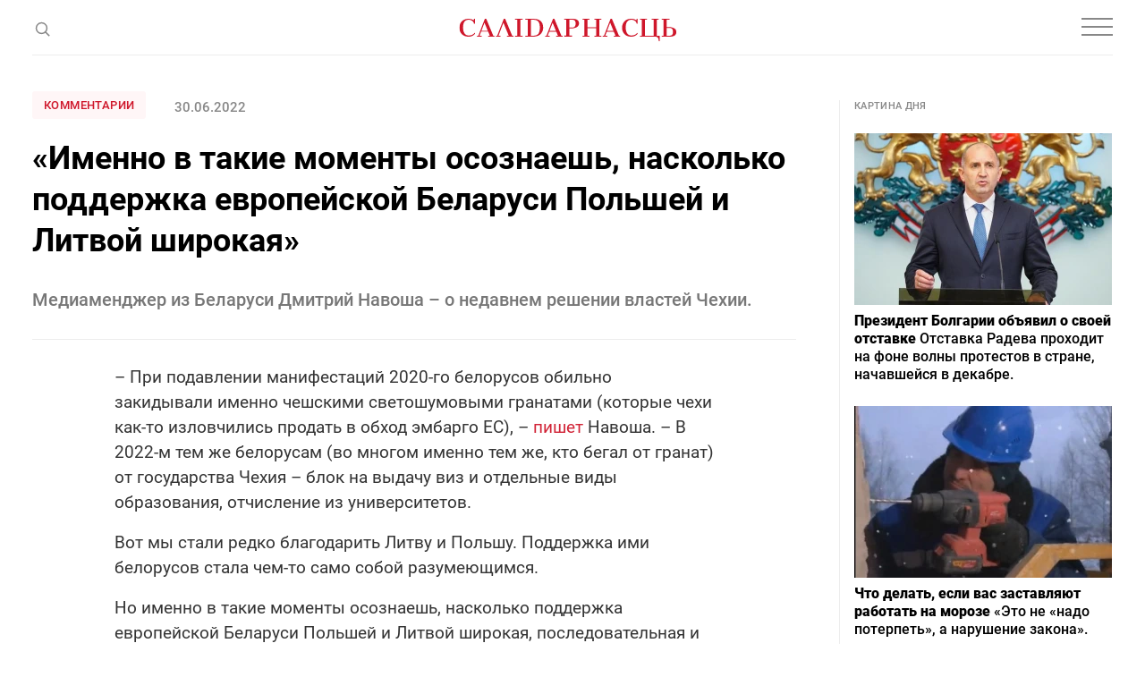

--- FILE ---
content_type: text/html; charset=UTF-8
request_url: https://gazetaby.com/post/imenno-v-takie-momenty-osoznaesh-naskolko-podderzh/186091/
body_size: 27743
content:
<!DOCTYPE html>
<html class="article-page" prefix="og: http://ogp.me/ns#" lang="ru-RU">
<head>
    <meta charset="UTF-8">
    <meta name="viewport" content="width=device-width, initial-scale=1">
    <meta name="format-detection" content="telephone=no">
    <meta name="csrf-param" content="_csrf">
<meta name="csrf-token" content="pbj4ytaFotJS3OOxQfUZNl2yxqvH1pjqCxcOJvcs6UDK-Yq_jtbUmzSk0Ns4xUB8CeGD856HodJHWGRUp2GKLA==">
    <title>«Именно в такие моменты осознаешь, насколько поддержка европейской Беларуси Польшей и Литвой широкая» - Салiдарнасць</title>

    <!-- START Head Additional Code -->
    <!-- Google Tag Manager -->
<script>(function(w,d,s,l,i){w[l]=w[l]||[];w[l].push({'gtm.start':
new Date().getTime(),event:'gtm.js'});var f=d.getElementsByTagName(s)[0],
j=d.createElement(s),dl=l!='dataLayer'?'&l='+l:'';j.async=true;j.src=
'https://www.googletagmanager.com/gtm.js?id='+i+dl;f.parentNode.insertBefore(j,f);
})(window,document,'script','dataLayer','GTM-W39CL2T');</script>
<!-- End Google Tag Manager -->

<!-- Google Adsense -->
<script async src="https://pagead2.googlesyndication.com/pagead/js/adsbygoogle.js?client=ca-pub-2547180342824669"
     crossorigin="anonymous"></script>

<script async src="https://pagead2.googlesyndication.com/pagead/js/adsbygoogle.js?client=ca-pub-5954750761965865"
     crossorigin="anonymous"></script>


<!-- (C)2000-2017 Gemius SA - gemiusPrism  / gazetaby.com/Home Page -->
<!--<script type="text/javascript">-->
<!--    &lt;!&ndash;//&ndash;&gt;<![CDATA[//>&lt;!&ndash;-->
<!--    var pp_gemius_identifier = 'bI3gxNwBG0kCwX9fm7hulIXCrjyF2INi.FrUQLeyAc7.B7';-->

<!--    // lines below shouldn't be edited-->
<!--    function gemius_pending(i) {-->
<!--        window[i] = window[i] || function () {-->
<!--            var x = window[i + '_pdata'] = window[i + '_pdata'] || [];-->
<!--            x[x.length] = arguments;-->
<!--        };-->
<!--    };gemius_pending('gemius_hit');-->
<!--    gemius_pending('gemius_event');-->
<!--    gemius_pending('pp_gemius_hit');-->
<!--    gemius_pending('pp_gemius_event');-->
<!--    (function (d, t) {-->
<!--        try {-->
<!--            var gt = d.createElement(t), s = d.getElementsByTagName(t)[0],-->
<!--                l = 'http' + ((location.protocol == 'https:') ? 's' : '');-->
<!--            gt.setAttribute('async', 'async');-->
<!--            gt.setAttribute('defer', 'defer');-->
<!--            gt.src = l + '://gaby.hit.gemius.pl/xgemius.js';-->
<!--            s.parentNode.insertBefore(gt, s);-->
<!--        } catch (e) {-->
<!--        }-->
<!--    })(document, 'script');-->
<!--    //&ndash;&gt;<!]]>-->
<!--</script>-->

<!-- Meta Pixel Code -->
<script>
!function(f,b,e,v,n,t,s)
{if(f.fbq)return;n=f.fbq=function(){n.callMethod?
n.callMethod.apply(n,arguments):n.queue.push(arguments)};
if(!f._fbq)f._fbq=n;n.push=n;n.loaded=!0;n.version='2.0';
n.queue=[];t=b.createElement(e);t.async=!0;
t.src=v;s=b.getElementsByTagName(e)[0];
s.parentNode.insertBefore(t,s)}(window, document,'script',
'https://connect.facebook.net/en_US/fbevents.js');
fbq('init', '1894857347353190');
fbq('track', 'PageView');
</script>
<noscript><img height="1" width="1" style="display:none"
src="https://www.facebook.com/tr?id=1894857347353190&ev=PageView&noscript=1"
/></noscript>
<!-- End Meta Pixel Code -->

<link rel="manifest" href="/manifest.json">

<meta name="yandex-verification" content="698fee08d3316732" />

<meta name="pmail-verification" content="5c23f042b6d07e1769bc4c57fac61d1f">

<!-- Попап вечерняя рассылка -->
<script src="//web.webformscr.com/apps/fc3/build/loader.js" async sp-form-id="7e0b8d5bf55e1e9c2121632d498b1b815d59dc6f09ea4bb736c9d130a65eda4e"></script>

<!-- Верификация в Яндекс.Вебмастере для домена gazetaby.media -->
<meta name="yandex-verification" content="f2d6ac5b4c6e3e75" />

<!-- Верификация Google Search Console -->
<meta name="google-site-verification" content="gPFxT1DfmauU1JY6hrtQ1hzSD1MEWw59ccL23snaSBc" />

<meta name="yandex-verification" content="8c8e27a14db091b6" />
    <!-- END Head Additional Code -->

    <!-- START OneSignal Code -->
    <!--<link rel="manifest" href="/manifest.json" />-->
<!--<script src="https://cdn.onesignal.com/sdks/OneSignalSDK.js" async=""></script>-->
<!--<script>-->
<!--  var OneSignal = window.OneSignal || [];-->
<!--  OneSignal.push(function() {-->
<!--    OneSignal.init({-->
<!--        appId: "4e2700ab-8bb7-4b79-99ac-2757ccb482f9",-->
<!--        safari_web_id: "web.onesignal.auto.3437296f-1581-4c9c-99a7-ef947df2b18c",-->
<!--        autoRegister: false,-->
<!--        notifyButton: {-->
<!--enable: false /* Set to false to hide */-->
<!--        },-->
<!--        httpPermissionRequest: {-->
<!--            modalTitle: "Салiдарнасць"-->
<!--        },-->
<!--	    promptOptions: {-->
<!--            actionMessage: "Подписаться на новости",-->
<!--            acceptButtonText: "Да",-->
<!--            cancelButtonText: "Нет, спасибо",-->
<!--    		exampleNotificationCaption: "Вы сможете отписаться в любой момент",-->
<!--    		exampleNotificationTitleDesktop: "Пример уведомления",-->
<!--    		exampleNotificationMessageDesktop: "Это пример уведомления",-->
<!--    		exampleNotificationTitleMobile: "Пример уведомления",-->
<!--    		exampleNotificationMessageMobile: "Это пример уведомления",-->
<!--            showCredit: true,-->
<!--        }, -->
<!--        welcomeNotification: {disable: true}-->
<!--    });-->
<!--  });-->
<!--</script>-->
    <!-- END OneSignal Code -->

    <meta property="og:category" content="Комментарии">
<meta property="og:type" content="article">
<meta property="og:site_name" content="Салідарнасць">
<meta property="og:url" content="https://gazetaby.com/post/imenno-v-takie-momenty-osoznaesh-naskolko-podderzh/186091/">
<meta property="og:title" content="«Именно в такие моменты осознаешь, насколько поддержка европейской Беларуси Польшей и Литвой широкая» - Салiдарнасць">
<meta property="og:image" content="https://gazetaby.com/uploads/2022/06/che-30.jpg">
<link href="https://gazetaby.com/post/imenno-v-takie-momenty-osoznaesh-naskolko-podderzh/186091/amp/" rel="amphtml">
<link href="/css/style.css?v=1691419506" rel="stylesheet">
<link href="/css/custom.css?v=1694521420" rel="stylesheet">
<script>var frontParams = {"basePath":"https:\/\/gazetaby.com","language":"ru-RU","statsUrl":"\/rating\/stats\/","countP":10,"afterP":5,"countP2":12,"afterP2":8};</script>    
    <script type="application/ld+json">{"@context":"https:\/\/schema.org","@type":"NewsArticle","headline":"\u00ab\u0418\u043c\u0435\u043d\u043d\u043e \u0432 \u0442\u0430\u043a\u0438\u0435 \u043c\u043e\u043c\u0435\u043d\u0442\u044b \u043e\u0441\u043e\u0437\u043d\u0430\u0435\u0448\u044c, \u043d\u0430\u0441\u043a\u043e\u043b\u044c\u043a\u043e \u043f\u043e\u0434\u0434\u0435\u0440\u0436\u043a\u0430 \u0435\u0432\u0440\u043e\u043f\u0435\u0439\u0441\u043a\u043e\u0439 \u0411\u0435\u043b\u0430\u0440\u0443\u0441\u0438 \u041f\u043e\u043b\u044c\u0448\u0435\u0439 \u0438 \u041b\u0438\u0442\u0432\u043e\u0439 \u0448\u0438\u0440\u043e\u043a\u0430\u044f\u00bb","image":["https:\/\/gazetaby.com\/uploads\/2022\/06\/che-30.jpg"],"datePublished":"2022-06-30 20:56:43","author":[{"@type":"Organization","name":"\u0421\u0430\u043bi\u0434\u0430\u0440\u043d\u0430\u0441\u0446\u044c","url":"https:\/\/www.gazetaby.com\/"}]}</script>
    <link rel="canonical" href="https://gazetaby.com/post/imenno-v-takie-momenty-osoznaesh-naskolko-podderzh/186091/" />
    <link rel="alternate" type="application/rss+xml" title="Салiдарнасць - Лента новостей" href="http://feeds.feedburner.com/gazetabycom" />

</head>
<body>

<!-- Google Tag Manager (noscript) -->
<noscript><iframe src="https://www.googletagmanager.com/ns.html?id=GTM-W39CL2T"
height="0" width="0" style="display:none;visibility:hidden"></iframe></noscript>
<!-- End Google Tag Manager (noscript) -->


<div id="all">
    <header id="header">
        <div class="nav-box">
            <div class="container">
                <nav id="nav">
                    <ul><li><a href="/category/vojna/">Война</a></li>
<li><a href="/category/novosti/">Новости</a></li>
<li><a href="/category/politika/">Политика</a></li>
<li><a href="/category/obshhestvo/">Общество</a></li>
<li><a href="/category/kommentarii/">Комментарии</a></li>
<li><a href="/category/profsoyuzy/">Профсоюзы</a></li>
<li><a href="/post/imenno-v-takie-momenty-osoznaesh-naskolko-podderzh/186091/" class="dots"><svg width="20" height="4" viewBox="0 0 20 4" fill="none"><circle cx="2" cy="2" r="2" fill="#888"/><circle cx="10" cy="2" r="2" fill="#888"/><circle cx="18" cy="2" r="2" fill="#888"/></svg></a>
<ul id="nav-dropdown1" class="nav-dropdown">
<li><a href="/category/koktejl/">Коктейль</a></li>
<li><a href="/category/ekonomika/">Экономика</a></li>
<li><a href="/category/skandaly/">Скандалы</a></li>
</ul>
</li></ul>                    <ul class="special-projects-list"><li class="title">Спецпроекты:</li>
<li><a href="/category/filin/">Филин</a></li>
<li><a href="/category/dnevnik-vojny/">Дневник войны</a></li>
<li><a href="/category/zhenshhiny/">Женщины</a></li>
<li><a href="/category/eto-evropa/">Это Европа</a></li>
<li><a href="/category/tranzit/">Транзит</a></li>
<li><a href="/category/neabyyakavyya/">Неабыякавыя</a></li></ul>                </nav>

                
                <div class="social-links-box">
                    <div class="social-links">
                        <a href="https://t.me/gazetaby" class="icon" target="_blank"><svg width="16" height="12" viewBox="0 0 16 12" fill="none"><path d="M14.9685 1.09389L12.8435 11.0314C12.7602 11.3856 12.6144 11.6147 12.406 11.7189C12.2185 11.8022 11.9789 11.7606 11.6873 11.5939L8.46853 9.21889L6.90603 10.7189C6.80187 10.8231 6.71853 10.896 6.65603 10.9376C6.55187 11.0001 6.41645 11.0314 6.24978 11.0314L6.49978 7.75014L12.4685 2.34389C12.5519 2.28139 12.5727 2.22931 12.531 2.18764C12.5102 2.12514 12.4477 2.10431 12.3435 2.12514C12.2602 2.12514 12.1664 2.15639 12.0623 2.21889L4.68728 6.87514L1.49978 5.87514C1.14562 5.77097 0.97895 5.61472 0.999783 5.40639C1.02062 5.19806 1.23937 5.01056 1.65603 4.84389L14.0623 0.0626395C14.3748 -0.0415272 14.6248 0.000139505 14.8123 0.18764C14.9998 0.354306 15.0519 0.656389 14.9685 1.09389Z" fill="#888"/></svg></a>

<a href="https://www.facebook.com/gazetaby/" class="icon" target="_blank"><svg width="9" height="16" viewBox="0 0 9 16" fill="none"><path d="M2.40625 16V8.84375H0V6H2.40625V3.75C2.40625 2.5625 2.73958 1.64583 3.40625 1C4.07292 0.333333 4.95833 0 6.0625 0C6.95833 0 7.6875 0.0416667 8.25 0.125V2.65625H6.75C6.1875 2.65625 5.80208 2.78125 5.59375 3.03125C5.42708 3.23958 5.34375 3.57292 5.34375 4.03125V6H8L7.625 8.84375H5.34375V16H2.40625Z" fill="#888"/></svg></a>

<a href="https://www.instagram.com/gazetabycom/" class="icon" target="_blank"><svg width="14" height="14" viewBox="0 0 14 14" fill="none"><path d="M7 3.40625C6.35417 3.40625 5.75 3.57292 5.1875 3.90625C4.64583 4.21875 4.20833 4.65625 3.875 5.21875C3.5625 5.76042 3.40625 6.35417 3.40625 7C3.40625 7.64583 3.5625 8.25 3.875 8.8125C4.20833 9.35417 4.64583 9.79167 5.1875 10.125C5.75 10.4375 6.35417 10.5938 7 10.5938C7.64583 10.5938 8.23958 10.4375 8.78125 10.125C9.34375 9.79167 9.78125 9.35417 10.0938 8.8125C10.4271 8.25 10.5938 7.64583 10.5938 7C10.5938 6.35417 10.4271 5.76042 10.0938 5.21875C9.78125 4.65625 9.34375 4.21875 8.78125 3.90625C8.23958 3.57292 7.64583 3.40625 7 3.40625ZM7 9.34375C6.35417 9.34375 5.80208 9.11458 5.34375 8.65625C4.88542 8.19792 4.65625 7.64583 4.65625 7C4.65625 6.35417 4.88542 5.80208 5.34375 5.34375C5.80208 4.88542 6.35417 4.65625 7 4.65625C7.64583 4.65625 8.19792 4.88542 8.65625 5.34375C9.11458 5.80208 9.34375 6.35417 9.34375 7C9.34375 7.64583 9.11458 8.19792 8.65625 8.65625C8.19792 9.11458 7.64583 9.34375 7 9.34375ZM11.5938 3.25C11.5729 3.47917 11.4792 3.67708 11.3125 3.84375C11.1667 4.01042 10.9792 4.09375 10.75 4.09375C10.5208 4.09375 10.3229 4.01042 10.1562 3.84375C9.98958 3.67708 9.90625 3.47917 9.90625 3.25C9.90625 3.02083 9.98958 2.82292 10.1562 2.65625C10.3229 2.48958 10.5208 2.40625 10.75 2.40625C10.9792 2.40625 11.1771 2.48958 11.3438 2.65625C11.5104 2.82292 11.5938 3.02083 11.5938 3.25ZM13.9688 4.09375C13.9271 3.48958 13.8333 2.96875 13.6875 2.53125C13.5 2.01042 13.2083 1.5625 12.8125 1.1875C12.4375 0.791667 11.9896 0.5 11.4688 0.3125C11.0312 0.166667 10.5104 0.0833333 9.90625 0.0625C9.32292 0.0208333 8.35417 0 7 0C5.64583 0 4.66667 0.0208333 4.0625 0.0625C3.47917 0.0833333 2.96875 0.166667 2.53125 0.3125C2.01042 0.5 1.55208 0.791667 1.15625 1.1875C0.78125 1.5625 0.5 2.01042 0.3125 2.53125C0.166667 2.96875 0.0729167 3.48958 0.03125 4.09375C0.0104167 4.67708 0 5.64583 0 7C0 8.35417 0.0104167 9.33333 0.03125 9.9375C0.0729167 10.5208 0.166667 11.0312 0.3125 11.4688C0.5 11.9896 0.78125 12.4479 1.15625 12.8438C1.55208 13.2188 2.01042 13.4896 2.53125 13.6562C2.96875 13.8229 3.47917 13.9167 4.0625 13.9375C4.66667 13.9792 5.64583 14 7 14C8.35417 14 9.32292 13.9792 9.90625 13.9375C10.5104 13.9167 11.0312 13.8333 11.4688 13.6875C11.9896 13.5 12.4375 13.2188 12.8125 12.8438C13.2083 12.4479 13.5 11.9896 13.6875 11.4688C13.8333 11.0312 13.9167 10.5208 13.9375 9.9375C13.9792 9.33333 14 8.35417 14 7C14 5.64583 13.9896 4.67708 13.9688 4.09375ZM12.4688 11.125C12.2188 11.75 11.7708 12.1979 11.125 12.4688C10.7917 12.5938 10.2292 12.6771 9.4375 12.7188C9 12.7396 8.35417 12.75 7.5 12.75H6.5C5.66667 12.75 5.02083 12.7396 4.5625 12.7188C3.79167 12.6771 3.22917 12.5938 2.875 12.4688C2.25 12.2188 1.80208 11.7708 1.53125 11.125C1.40625 10.7708 1.32292 10.2083 1.28125 9.4375C1.26042 8.97917 1.25 8.33333 1.25 7.5V6.5C1.25 5.66667 1.26042 5.02083 1.28125 4.5625C1.32292 3.77083 1.40625 3.20833 1.53125 2.875C1.78125 2.22917 2.22917 1.78125 2.875 1.53125C3.22917 1.40625 3.79167 1.32292 4.5625 1.28125C5.02083 1.26042 5.66667 1.25 6.5 1.25H7.5C8.33333 1.25 8.97917 1.26042 9.4375 1.28125C10.2292 1.32292 10.7917 1.40625 11.125 1.53125C11.7708 1.78125 12.2188 2.22917 12.4688 2.875C12.5938 3.20833 12.6771 3.77083 12.7188 4.5625C12.7396 5 12.75 5.64583 12.75 6.5V7.5C12.75 8.33333 12.7396 8.97917 12.7188 9.4375C12.6771 10.2083 12.5938 10.7708 12.4688 11.125Z" fill="#888"/></svg></a>

<a href="https://www.tiktok.com/@gazetaby" class="icon" target="_blank"><svg width="14" height="17" viewBox="0 0 14 17" fill="none" xmlns="http://www.w3.org/2000/svg"><g clip-path="url(#clip0_1025_32238)"><path d="M14.0008 6.70227C12.625 6.70556 11.283 6.2765 10.1643 5.4757V11.0607C10.1639 12.0951 9.84771 13.1047 9.25803 13.9546C8.66835 14.8045 7.83327 15.454 6.86444 15.8165C5.89562 16.1789 4.83923 16.237 3.83653 15.9828C2.83384 15.7287 1.93263 15.1745 1.25341 14.3943C0.574187 13.6142 0.149334 12.6452 0.0356554 11.6171C-0.0780232 10.5889 0.124892 9.55061 0.617268 8.64091C1.10964 7.73121 1.86801 6.9935 2.79097 6.52644C3.71392 6.05939 4.75747 5.88523 5.78207 6.02727V8.83633C5.31321 8.68885 4.80974 8.69329 4.34355 8.84902C3.87737 9.00475 3.47231 9.3038 3.18623 9.70347C2.90014 10.1031 2.74766 10.583 2.75055 11.0745C2.75345 11.566 2.91157 12.044 3.20235 12.4403C3.49312 12.8366 3.90167 13.1308 4.36966 13.281C4.83765 13.4313 5.34114 13.4298 5.80823 13.2768C6.27532 13.1238 6.68213 12.8271 6.97055 12.4291C7.25898 12.0312 7.41427 11.5522 7.41426 11.0607V0.142578H10.1643C10.1624 0.374809 10.1818 0.606724 10.2224 0.835391C10.3179 1.34585 10.5166 1.83146 10.8063 2.2625C11.096 2.69353 11.4705 3.06095 11.9071 3.34227C12.5281 3.75292 13.2563 3.9718 14.0008 3.97164V6.70227Z" fill="#888888"/></g><defs><clipPath id="clip0_1025_32238"><rect width="14" height="16" fill="white" transform="translate(0 0.142578)"/></clipPath></defs></svg></a>

<a href="https://www.youtube.com/channel/UCewCc-SFaYvMX__bRx9Y6aw" class="icon" target="_blank"><svg width="16" height="16" viewBox="0 0 16 16" fill="none" xmlns="http://www.w3.org/2000/svg"><g clip-path="url(#clip0_1025_32230)"><path d="M13.0767 2.12275C10.674 1.95875 5.32267 1.95942 2.92333 2.12275C0.325333 2.30008 0.0193333 3.86942 0 8.00008C0.0193333 12.1234 0.322667 13.6994 2.92333 13.8774C5.32333 14.0408 10.674 14.0414 13.0767 13.8774C15.6747 13.7001 15.9807 12.1308 16 8.00008C15.9807 3.87675 15.6773 2.30075 13.0767 2.12275ZM6 10.6668V5.33342L11.3333 7.99542L6 10.6668Z" fill="#888888"/></g><defs><clipPath id="clip0_1025_32230"><rect width="16" height="16" fill="white"/></clipPath></defs></svg></a>
                    </div>
                </div>
            </div>
        </div>
        <div class="container">
            <span class="js-open-search" title="Поиск">
                <svg class="open" width="19" height="19" viewBox="0 0 19 19" fill="none">
                    <circle cx="9.48329" cy="9.4834" r="5.9557" transform="rotate(-45 9.48329 9.4834)" stroke="#888" stroke-width="1.5"/>
                    <path d="M13.4355 13.4346L18.1772 18.1762" stroke="#888" stroke-width="1.5"/>
                </svg>
                <svg class="close" width="16" height="15" viewBox="0 0 16 15" fill="none">
                    <path fill-rule="evenodd" clip-rule="evenodd" d="M0.707107 14.8492L14.8492 0.707061L14.1421 -4.55379e-05L0 14.1421L0.707107 14.8492Z" fill="#888"/>
                    <path fill-rule="evenodd" clip-rule="evenodd" d="M1 0.14209L0.292893 0.849197L14.435 14.9913L15.1421 14.2842L1 0.14209Z" fill="#888"/>
                </svg>
            </span>
            <div class="search-form-box">
                <form class="search-form" action="/search/" method="get">
                    <div class="search-form-wrap">
                        <span class="js-close-search" title="Закрыть"></span>
                        <div class="field on-focus">
                            <input type="text" name="text" class="form-control" placeholder="Поиск">
                        </div>
                        <button type="submit" class="search-btn" title="Поиск">
                            <svg width="19" height="19" viewBox="0 0 19 19" fill="none">
                                <circle cx="9.48329" cy="9.4834" r="5.9557" transform="rotate(-45 9.48329 9.4834)" stroke="#888" stroke-width="1.5"/>
                                <path d="M13.4355 13.4346L18.1772 18.1762" stroke="#888" stroke-width="1.5"/>
                            </svg>
                        </button>
                    </div>
                </form>
            </div>
            <a href="/" id="logo">
                <svg width="244" height="26" viewBox="0 0 244 26" fill="none">
                    <g clip-path="url(#clip-logo-header)">
                        <path d="M221.36 18.9321C221.36 19.0064 219.541 20.0087 219.541 20.0087C220.952 20.0087 221.954 20.4913 222.548 21.4564C222.993 22.236 223.253 23.461 223.327 25.1686H224.33V18.895H221.36V18.9321Z" fill="#CF172B"/>
                        <path d="M16.2573 1.67048C16.5914 1.1879 16.777 0.631072 16.8141 0H17.8906V5.45692H16.777C16.5171 4.08341 15.8489 3.00687 14.6982 2.22731C13.5845 1.44775 12.3595 1.03941 11.0231 1.03941C6.60559 1.03941 4.45252 4.04628 4.48964 10.0229C4.52677 12.3987 5.00935 14.3662 5.9374 15.9624C7.05105 17.7814 8.61017 18.7094 10.7261 18.7094C12.3224 18.7094 13.6587 18.4496 14.7724 17.8927C15.8861 17.3359 16.7399 16.6306 17.3709 15.7026L18.0391 16.2965C17.705 17.0761 17.0368 17.8185 15.9603 18.5238C14.5126 19.489 12.7307 20.0087 10.5405 20.0087C7.45939 20.0087 5.00935 19.0806 3.19038 17.1874C1.37141 15.3313 0.443359 12.9184 0.443359 10.0229C0.443359 7.1274 1.37141 4.71448 3.19038 2.82126C5.00935 0.965169 7.53364 0 10.7632 0C12.508 0 14.0671 0.371219 15.3664 1.07653C15.7376 1.26214 16.0345 1.48488 16.2573 1.67048Z" fill="#CF172B"/>
                        <path d="M20.1602 18.9693H21.5708L28.9209 0H30.4429L38.3128 18.9322H39.6491V19.9344H32.5217V18.9322H34.4892L32.596 14.3662H24.689L22.9814 18.9322H25.3201V19.9344H20.1602V18.9693ZM32.1876 13.401L28.4755 4.38038L25.0602 13.401H32.1876Z" fill="#CF172B"/>
                        <path d="M62.5469 18.9693H65.1083V1.03941H62.5098V0H71.1592V1.00229H68.5978V18.9322H71.1592V19.9344H62.5098V18.9693H62.5469Z" fill="#CF172B"/>
                        <path d="M74.2012 18.9693H76.7997V1.03941H74.1641V0H82.9619C88.1961 0 91.6113 1.67048 93.1333 4.97433C93.7644 6.34784 94.0985 7.94408 94.0985 9.8373C94.0985 12.3245 93.3932 14.5147 91.9454 16.3336C90.7947 17.8185 89.0871 18.8579 86.8597 19.489C85.709 19.8231 84.3355 19.9716 82.7763 19.9716H74.1641V18.9693H74.2012ZM82.665 18.9693C85.412 18.9693 87.3794 18.3011 88.5673 16.9276C89.7552 15.5541 90.3492 13.2525 90.3492 9.94866V9.54032C90.3121 6.38496 89.681 4.19477 88.456 2.93263C87.231 1.67048 85.3749 1.03941 82.8506 1.03941H80.3634V18.9693H82.665Z" fill="#CF172B"/>
                        <path d="M96.3301 18.9688H97.7407L105.091 0.0366211H106.613L114.483 18.9688H115.819V19.9711H108.692V18.9688H110.659L108.766 14.4028H100.859L99.1513 18.9688H101.49V19.9711H96.3301V18.9688ZM108.358 13.4005L104.645 4.37988L101.23 13.4005H108.358Z" fill="#CF172B"/>
                        <path d="M126.618 0C131.63 0 134.117 1.67048 134.117 5.01145C134.117 6.53345 133.671 7.72135 132.743 8.61228C131.815 9.5032 130.59 10.0971 129.031 10.3199C127.435 10.8025 126.73 10.6911 125.764 10.6911H123.389V18.8579H126.433V19.9344H117.746V18.8579H119.862V1.00229H117.746V0H126.618ZM126.358 9.8373C127.955 9.8373 129.068 9.31759 129.699 8.3153C130.182 7.57286 130.405 6.53345 130.405 5.19706C130.405 3.86068 130.145 2.85838 129.588 2.22731C128.92 1.44775 127.769 1.03941 126.136 1.03941H123.352V9.8373H126.358Z" fill="#CF172B"/>
                        <path d="M138.164 18.9693H140.206V1.03941H138.164V0H145.923V1.00229H143.732V9.42896H153.458V1.00229H151.268V0H159.027V1.00229H156.985V18.9322H159.027V19.9344H151.268V18.9322H153.458V10.4684H143.732V18.9693H145.923V19.9716H138.164V18.9693Z" fill="#CF172B"/>
                        <path d="M160.662 18.9688H162.073L169.423 0.0366211H170.945L178.815 18.9688H180.151V19.9711H173.024V18.9688H174.991L173.098 14.4028H165.191L163.483 18.9688H165.822V19.9711H160.662V18.9688ZM172.69 13.4005L168.977 4.37988L165.562 13.4005H172.69Z" fill="#CF172B"/>
                        <path d="M198.115 1.6705C198.449 1.18791 198.634 0.631084 198.671 1.24983e-05H199.748V5.45693H198.634C198.375 4.08342 197.706 3.00688 196.556 2.22732C195.442 1.44777 194.217 1.03942 192.881 1.03942C188.463 1.03942 186.31 4.0463 186.347 10.0229C186.384 12.3987 186.867 14.3662 187.795 15.9624C188.908 17.7814 190.468 18.7094 192.584 18.7094C194.18 18.7094 195.516 18.4496 196.63 17.8928C197.743 17.3359 198.597 16.6306 199.228 15.7026L199.897 16.2965C199.562 17.0761 198.894 17.8185 197.818 18.5238C196.37 19.489 194.588 20.0087 192.398 20.0087C189.317 20.0087 186.867 19.0807 185.048 17.1874C183.229 15.3313 182.301 12.9184 182.301 10.0229C182.301 7.12741 183.229 4.71449 185.048 2.82127C186.867 0.928059 189.391 -0.0371094 192.658 -0.0371094C194.402 -0.0371094 195.962 0.334109 197.261 1.03942C197.632 1.26216 197.892 1.48489 198.115 1.6705Z" fill="#CF172B"/>
                        <path d="M59.469 18.9693L51.5992 0H50.0772L42.727 18.9693H41.3164V19.9716H46.4763V18.9693H44.1377L49.6317 4.38038L55.6455 18.9693H53.678V19.9716H60.8054V18.9693H59.469Z" fill="#CF172B"/>
                        <path d="M207.916 1.03941H210.143V0H202.385V1.03941H204.426V18.9693H202.385V19.9716H221.28V18.9693H207.916V1.03941Z" fill="#CF172B"/>
                        <path d="M223.214 1.03941V0H215.455V1.03941H217.645V18.9693H215.455V19.9716H223.214V18.9693H221.172V1.03941H223.214Z" fill="#CF172B"/>
                        <path d="M226.582 19.9716V18.9693H228.698V1.11366H226.582V0H235.269V1.11366H232.225V9.28047H234.6C235.566 9.28047 238.127 9.39183 237.867 9.65169C239.426 9.91154 240.651 10.4684 241.579 11.3593C242.507 12.2502 242.953 13.4752 242.953 14.9601C242.953 18.3011 240.466 19.9716 235.454 19.9716H226.582ZM232.187 10.1714V18.9693H234.972C236.605 18.9693 237.756 18.5609 238.424 17.7814C238.981 17.1503 239.241 16.148 239.241 14.8116C239.241 13.4752 239.018 12.4358 238.535 11.6934C237.904 10.6911 236.791 10.1714 235.194 10.1714H232.187Z" fill="#CF172B"/>
                    </g>
                    <defs>
                        <clipPath id="clip-logo-header">
                            <rect width="243.557" height="25.2058" fill="white" transform="translate(0.443359)"/>
                        </clipPath>
                    </defs>
                </svg>
            </a>
            <div class="social-links">
                <a href="https://t.me/gazetaby" class="icon" target="_blank"><svg width="16" height="12" viewBox="0 0 16 12" fill="none"><path d="M14.9685 1.09389L12.8435 11.0314C12.7602 11.3856 12.6144 11.6147 12.406 11.7189C12.2185 11.8022 11.9789 11.7606 11.6873 11.5939L8.46853 9.21889L6.90603 10.7189C6.80187 10.8231 6.71853 10.896 6.65603 10.9376C6.55187 11.0001 6.41645 11.0314 6.24978 11.0314L6.49978 7.75014L12.4685 2.34389C12.5519 2.28139 12.5727 2.22931 12.531 2.18764C12.5102 2.12514 12.4477 2.10431 12.3435 2.12514C12.2602 2.12514 12.1664 2.15639 12.0623 2.21889L4.68728 6.87514L1.49978 5.87514C1.14562 5.77097 0.97895 5.61472 0.999783 5.40639C1.02062 5.19806 1.23937 5.01056 1.65603 4.84389L14.0623 0.0626395C14.3748 -0.0415272 14.6248 0.000139505 14.8123 0.18764C14.9998 0.354306 15.0519 0.656389 14.9685 1.09389Z" fill="#888"/></svg></a>

<a href="https://www.facebook.com/gazetaby/" class="icon" target="_blank"><svg width="9" height="16" viewBox="0 0 9 16" fill="none"><path d="M2.40625 16V8.84375H0V6H2.40625V3.75C2.40625 2.5625 2.73958 1.64583 3.40625 1C4.07292 0.333333 4.95833 0 6.0625 0C6.95833 0 7.6875 0.0416667 8.25 0.125V2.65625H6.75C6.1875 2.65625 5.80208 2.78125 5.59375 3.03125C5.42708 3.23958 5.34375 3.57292 5.34375 4.03125V6H8L7.625 8.84375H5.34375V16H2.40625Z" fill="#888"/></svg></a>

<a href="https://www.instagram.com/gazetabycom/" class="icon" target="_blank"><svg width="14" height="14" viewBox="0 0 14 14" fill="none"><path d="M7 3.40625C6.35417 3.40625 5.75 3.57292 5.1875 3.90625C4.64583 4.21875 4.20833 4.65625 3.875 5.21875C3.5625 5.76042 3.40625 6.35417 3.40625 7C3.40625 7.64583 3.5625 8.25 3.875 8.8125C4.20833 9.35417 4.64583 9.79167 5.1875 10.125C5.75 10.4375 6.35417 10.5938 7 10.5938C7.64583 10.5938 8.23958 10.4375 8.78125 10.125C9.34375 9.79167 9.78125 9.35417 10.0938 8.8125C10.4271 8.25 10.5938 7.64583 10.5938 7C10.5938 6.35417 10.4271 5.76042 10.0938 5.21875C9.78125 4.65625 9.34375 4.21875 8.78125 3.90625C8.23958 3.57292 7.64583 3.40625 7 3.40625ZM7 9.34375C6.35417 9.34375 5.80208 9.11458 5.34375 8.65625C4.88542 8.19792 4.65625 7.64583 4.65625 7C4.65625 6.35417 4.88542 5.80208 5.34375 5.34375C5.80208 4.88542 6.35417 4.65625 7 4.65625C7.64583 4.65625 8.19792 4.88542 8.65625 5.34375C9.11458 5.80208 9.34375 6.35417 9.34375 7C9.34375 7.64583 9.11458 8.19792 8.65625 8.65625C8.19792 9.11458 7.64583 9.34375 7 9.34375ZM11.5938 3.25C11.5729 3.47917 11.4792 3.67708 11.3125 3.84375C11.1667 4.01042 10.9792 4.09375 10.75 4.09375C10.5208 4.09375 10.3229 4.01042 10.1562 3.84375C9.98958 3.67708 9.90625 3.47917 9.90625 3.25C9.90625 3.02083 9.98958 2.82292 10.1562 2.65625C10.3229 2.48958 10.5208 2.40625 10.75 2.40625C10.9792 2.40625 11.1771 2.48958 11.3438 2.65625C11.5104 2.82292 11.5938 3.02083 11.5938 3.25ZM13.9688 4.09375C13.9271 3.48958 13.8333 2.96875 13.6875 2.53125C13.5 2.01042 13.2083 1.5625 12.8125 1.1875C12.4375 0.791667 11.9896 0.5 11.4688 0.3125C11.0312 0.166667 10.5104 0.0833333 9.90625 0.0625C9.32292 0.0208333 8.35417 0 7 0C5.64583 0 4.66667 0.0208333 4.0625 0.0625C3.47917 0.0833333 2.96875 0.166667 2.53125 0.3125C2.01042 0.5 1.55208 0.791667 1.15625 1.1875C0.78125 1.5625 0.5 2.01042 0.3125 2.53125C0.166667 2.96875 0.0729167 3.48958 0.03125 4.09375C0.0104167 4.67708 0 5.64583 0 7C0 8.35417 0.0104167 9.33333 0.03125 9.9375C0.0729167 10.5208 0.166667 11.0312 0.3125 11.4688C0.5 11.9896 0.78125 12.4479 1.15625 12.8438C1.55208 13.2188 2.01042 13.4896 2.53125 13.6562C2.96875 13.8229 3.47917 13.9167 4.0625 13.9375C4.66667 13.9792 5.64583 14 7 14C8.35417 14 9.32292 13.9792 9.90625 13.9375C10.5104 13.9167 11.0312 13.8333 11.4688 13.6875C11.9896 13.5 12.4375 13.2188 12.8125 12.8438C13.2083 12.4479 13.5 11.9896 13.6875 11.4688C13.8333 11.0312 13.9167 10.5208 13.9375 9.9375C13.9792 9.33333 14 8.35417 14 7C14 5.64583 13.9896 4.67708 13.9688 4.09375ZM12.4688 11.125C12.2188 11.75 11.7708 12.1979 11.125 12.4688C10.7917 12.5938 10.2292 12.6771 9.4375 12.7188C9 12.7396 8.35417 12.75 7.5 12.75H6.5C5.66667 12.75 5.02083 12.7396 4.5625 12.7188C3.79167 12.6771 3.22917 12.5938 2.875 12.4688C2.25 12.2188 1.80208 11.7708 1.53125 11.125C1.40625 10.7708 1.32292 10.2083 1.28125 9.4375C1.26042 8.97917 1.25 8.33333 1.25 7.5V6.5C1.25 5.66667 1.26042 5.02083 1.28125 4.5625C1.32292 3.77083 1.40625 3.20833 1.53125 2.875C1.78125 2.22917 2.22917 1.78125 2.875 1.53125C3.22917 1.40625 3.79167 1.32292 4.5625 1.28125C5.02083 1.26042 5.66667 1.25 6.5 1.25H7.5C8.33333 1.25 8.97917 1.26042 9.4375 1.28125C10.2292 1.32292 10.7917 1.40625 11.125 1.53125C11.7708 1.78125 12.2188 2.22917 12.4688 2.875C12.5938 3.20833 12.6771 3.77083 12.7188 4.5625C12.7396 5 12.75 5.64583 12.75 6.5V7.5C12.75 8.33333 12.7396 8.97917 12.7188 9.4375C12.6771 10.2083 12.5938 10.7708 12.4688 11.125Z" fill="#888"/></svg></a>

<a href="https://www.tiktok.com/@gazetaby" class="icon" target="_blank"><svg width="14" height="17" viewBox="0 0 14 17" fill="none" xmlns="http://www.w3.org/2000/svg"><g clip-path="url(#clip0_1025_32238)"><path d="M14.0008 6.70227C12.625 6.70556 11.283 6.2765 10.1643 5.4757V11.0607C10.1639 12.0951 9.84771 13.1047 9.25803 13.9546C8.66835 14.8045 7.83327 15.454 6.86444 15.8165C5.89562 16.1789 4.83923 16.237 3.83653 15.9828C2.83384 15.7287 1.93263 15.1745 1.25341 14.3943C0.574187 13.6142 0.149334 12.6452 0.0356554 11.6171C-0.0780232 10.5889 0.124892 9.55061 0.617268 8.64091C1.10964 7.73121 1.86801 6.9935 2.79097 6.52644C3.71392 6.05939 4.75747 5.88523 5.78207 6.02727V8.83633C5.31321 8.68885 4.80974 8.69329 4.34355 8.84902C3.87737 9.00475 3.47231 9.3038 3.18623 9.70347C2.90014 10.1031 2.74766 10.583 2.75055 11.0745C2.75345 11.566 2.91157 12.044 3.20235 12.4403C3.49312 12.8366 3.90167 13.1308 4.36966 13.281C4.83765 13.4313 5.34114 13.4298 5.80823 13.2768C6.27532 13.1238 6.68213 12.8271 6.97055 12.4291C7.25898 12.0312 7.41427 11.5522 7.41426 11.0607V0.142578H10.1643C10.1624 0.374809 10.1818 0.606724 10.2224 0.835391C10.3179 1.34585 10.5166 1.83146 10.8063 2.2625C11.096 2.69353 11.4705 3.06095 11.9071 3.34227C12.5281 3.75292 13.2563 3.9718 14.0008 3.97164V6.70227Z" fill="#888888"/></g><defs><clipPath id="clip0_1025_32238"><rect width="14" height="16" fill="white" transform="translate(0 0.142578)"/></clipPath></defs></svg></a>

<a href="https://www.youtube.com/channel/UCewCc-SFaYvMX__bRx9Y6aw" class="icon" target="_blank"><svg width="16" height="16" viewBox="0 0 16 16" fill="none" xmlns="http://www.w3.org/2000/svg"><g clip-path="url(#clip0_1025_32230)"><path d="M13.0767 2.12275C10.674 1.95875 5.32267 1.95942 2.92333 2.12275C0.325333 2.30008 0.0193333 3.86942 0 8.00008C0.0193333 12.1234 0.322667 13.6994 2.92333 13.8774C5.32333 14.0408 10.674 14.0414 13.0767 13.8774C15.6747 13.7001 15.9807 12.1308 16 8.00008C15.9807 3.87675 15.6773 2.30075 13.0767 2.12275ZM6 10.6668V5.33342L11.3333 7.99542L6 10.6668Z" fill="#888888"/></g><defs><clipPath id="clip0_1025_32230"><rect width="16" height="16" fill="white"/></clipPath></defs></svg></a>
            </div>
            <div class="js-open-nav">
                <span class="start-state">
                    <span></span>
                </span>
            </div>
        </div>
    </header>

    
    
<div class="content-grid has-aside">
    <div class="container">

        
        <div class="content-box">
            <main id="main">

                <div class="article-top-box">
                    <div class="top-wrap">
                                                    <a href="/category/kommentarii/" class="category">Комментарии</a>
                                                <time class="date" datetime="2022-06-30T20:56:43+03:00">30.06.2022</time>
                        <div class="author"></div>
                    </div>
                    <h1>«Именно в такие моменты осознаешь, насколько поддержка европейской Беларуси Польшей и Литвой широкая»</h1>
                    <h2 class="sub-header custom-red">Медиаменджер из Беларуси Дмитрий Навоша – о недавнем решении властей Чехии.
</h2>
                </div>

                
                    
                    
                                            <div class="subcontainer-custom">
                            <p class="MsoNoSpacing">– При подавлении манифестаций 2020-го белорусов обильно закидывали именно чешскими светошумовыми гранатами (которые чехи как-то изловчились продать в обход эмбарго ЕС), – <a href="https://t.me/navosha" style="color:#0563c1; text-decoration:underline">пишет</a> Навоша. – В 2022-м тем же белорусам (во многом именно тем же, кто бегал от гранат) от государства Чехия – блок на выдачу виз и отдельные виды образования, отчисление из университетов.</p>

<p class="MsoNoSpacing">Вот мы стали редко благодарить Литву и Польшу. Поддержка ими белорусов стала чем-то само собой разумеющимся.</p>

<p class="MsoNoSpacing">Но именно в такие моменты осознаешь, насколько поддержка европейской Беларуси Польшей и Литвой широкая, последовательная и неутомимая.</p>

<p class="MsoNoSpacing">Даже сейчас, когда белорусы – почти как немецкие евреи конца 30-х, мишени и агрессоры одновременно.</p>

<div class="subcontainer">
<div class="read-also-box">
<div class="text"><a href="/post/maczukevich-eto-diskriminaciya-po-nacionalnomu-pri/185994/" style="color:#0563c1; text-decoration:underline">Мацукевич: «Это дискриминация по национальному признаку. Совершенно очевидно, что белорусы никакой угрозы безопасности для Чехии не представляют»</a></div>
</div>
</div>
                        </div>
                    
                
                
                <div class="article-tags">
                                    </div>

                <div class="bottom-wrap">
            <div class="share-box">
            <div class="share-links">
                <div class="simple-share" data-providers="facebook"></div>
                <a class="share-telegram-link" title="Telegram" href="https://t.me/share/url?url=https://gazetaby.com/post/imenno-v-takie-momenty-osoznaesh-naskolko-podderzh/186091/&text=Салідарнасць. Главные новости Беларуси. Читайте больше интересного и важного в канале @gazetaby">
                    <svg width="17" height="15" viewBox="0 0 15 12" fill="none" xmlns="http://www.w3.org/2000/svg">
                        <path d="M14.9687 1.09416C15.0312 0.656661 15 0.375411 14.8125 0.187911C14.625 0.000411242 14.375 -0.0308388 14.0625 0.0629112L1.65623 4.84416C1.21873 5.03166 0.999982 5.21916 0.999982 5.40666C0.968732 5.62541 1.12498 5.78166 1.49998 5.87541L4.68748 6.87541L12.0625 2.21916C12.1562 2.15666 12.25 2.12541 12.3437 2.12541C12.4375 2.12541 12.5 2.12541 12.5312 2.18791C12.5625 2.25041 12.5312 2.28166 12.4687 2.34416L6.49998 7.75041L6.24998 11.0317C6.40623 11.0317 6.53123 11.0004 6.65623 10.9379C6.71873 10.9067 6.78123 10.8442 6.90623 10.7192L8.46873 9.21916L11.6875 11.5942C11.9687 11.7817 12.2187 11.8129 12.4062 11.7192C12.5937 11.6254 12.75 11.4067 12.8437 11.0317L14.9687 1.09416Z" fill="#333"/>
                    </svg>
                </a>
                <div class="simple-share" data-providers="twitter,vk,odnoklassniki"></div>
            </div>
        </div>
    
            <form class="ajax-rating-form" action="/rating/rating/186091/" method="post">
<input type="hidden" name="_csrf" value="pbj4ytaFotJS3OOxQfUZNl2yxqvH1pjqCxcOJvcs6UDK-Yq_jtbUmzSk0Ns4xUB8CeGD856HodJHWGRUp2GKLA==">        <input type='hidden' value='186091' name='id'>
        <input type='hidden' value='0' name='ans_num'>
        </form>    
            <div class="rate-article-box">
            <p>Оцените статью</p>
            <span>1</span>
            <span>2</span>
            <span>3</span>
            <span>4</span>
            <span>5</span>
        </div>
    
            <div class="rating-box">
            <svg width="17" height="17" viewBox="0 0 17 17" fill="none">
                <path d="M15.6965 5.99498L11.3277 5.36659L9.35281 1.38683C9.02365 0.698598 8.00627 0.668675 7.64719 1.38683L5.7022 5.36659L1.30351 5.99498C0.525509 6.11467 0.226279 7.07221 0.794817 7.64074L3.93674 10.7228L3.18866 15.0617C3.06897 15.8397 3.90681 16.4381 4.59504 16.079L8.51496 14.0144L12.405 16.079C13.0932 16.4381 13.931 15.8397 13.8113 15.0617L13.0633 10.7228L16.2052 7.64074C16.7737 7.07221 16.4745 6.11467 15.6965 5.99498Z" fill="#EDEDED"/>
            </svg>

                                                <p>Средний балл <span class="rating">5</span><span class="voted">(25)</span></p>
                                    </div>
    

</div>

                <div class="banner-box banner-desktop auto-width" id="bottom2_news_ad_banner_inner_desktop"><a href="https://tinyurl.com/3kk2xt7s" target="_blank">
<img src="/assets/webp/uploads/2024/09/promo-tg-women-728x90.webp" alt="">
</a></div>                    <div class="articles-grid">
                        <div class="title-box">
                            <p class="title">Читайте еще</p>
                        </div>
                        <div class="swiper-slider">
                            <div class="swiper-container">
                                <div class="swiper-wrapper">
                                                                            <a href="/post/lukashenko-shlet-evrosoyuzu-vzaimoisklyuchayushhie-signaly/211894/" class="swiper-slide item">
                                                                                            <img src="/assets/resized/288-192-crop/uploads/2026/01/BiblioStop%201.jpg" alt="">
                                                                                        <p class="text">Лукашенко шлет Евросоюзу взаимоисключающие сигналы</p>
                                        </a>
                                                                            <a href="/post/kirkevich-ya-veru-u-vyartanne-kali-ne-nas-usix-fizichna-to-u-vyartanne/211891/" class="swiper-slide item">
                                                                                            <img src="/assets/webp/assets/resized/288-192-crop/uploads/2025/09/kirkevich-16-1.webp" alt="">
                                                                                        <p class="text">Кіркевіч: «Я веру ў вяртанне. Калі не нас усіх фізічна, то ў вяртанне Слова, якое і спрычыніцца да змен на Радзіме»</p>
                                        </a>
                                                                            <a href="/post/navumchyk-sercza-lukashenki-nalezhycz-rasei-i-beczcza-yano-ne-za-belar/211890/" class="swiper-slide item">
                                                                                            <img src="/assets/webp/assets/resized/288-192-crop/uploads/2024/09/naumchik_september-03.webp" alt="">
                                                                                        <p class="text">Навумчык: «Сэрца Лукашэнкі належыць Расеі, і бʼецца яно не за Беларусь»</p>
                                        </a>
                                                                            <a href="/post/feduta-ob-idee-dialoga-es-s-lukashenko-ne-uchite-zhit-tex-kto-ustal-na/211888/" class="swiper-slide item">
                                                                                            <img src="/assets/webp/assets/resized/288-192-crop/uploads/2026/01/photo_2026-01-19_15-30-19.webp" alt="">
                                                                                        <p class="text">Федута – об идее диалога ЕС с Лукашенко: «Не учите жить тех, кто устал набивать шишки»</p>
                                        </a>
                                                                            <a href="/post/chtoby-vyrvatsya-iz-goryashhego-kustarnika-putinu-nuzhen-ne-ritoriches/211886/" class="swiper-slide item">
                                                                                            <img src="/assets/webp/assets/resized/288-192-crop/uploads/2026/01/19-100.webp" alt="">
                                                                                        <p class="text">«Чтобы вырваться из горящего кустарника, Путину нужен не риторический жест, а реальный»</p>
                                        </a>
                                                                            <a href="/post/uzhimki-i-popytki-diktatury-vykrutit-chernoe-v-beloe-ne-ubezhdayut-daz/211885/" class="swiper-slide item">
                                                                                            <img src="/assets/webp/assets/resized/288-192-crop/uploads/2026/01/chern_b.webp" alt="">
                                                                                        <p class="text">«Ужимки и попытки диктатуры выкрутить черное в белое не убеждают даже европейских политиков»</p>
                                        </a>
                                                                    </div>
                            </div>
                        </div>
                    </div>
                
                
                
                                    <div class="banner-desktop auto-width" style="border-bottom: none">
                                            </div>
                
                
<div class="articles-grid">
    <div class="title-box">
        <p class="title">Избранное</p>
    </div>
    <div class="swiper-slider">
        <div class="swiper-container">
            <div class="swiper-wrapper">
                                                            <a href="/post/o-chem-govorit-istoriya-eks-ministra-brylo-kotoromu-god-prishlos-spat-/211867/" class="swiper-slide item" target="_blank">
                                                            <img src="/assets/resized/288-192-crop/uploads/2023/11/brylo27%201.jpg" alt="О чем говорит история экс-министра Брыло, которому год пришлось спать на полу в СИЗО"/>
                                                        <p class="text">О чем говорит история экс-министра Брыло, которому год пришлось спать на полу в СИЗО</p>
                        </a>
                                                                                <a href="/post/v-chem-na-samom-dele-mogut-byt-uvereny-svideteli-yavleniya-oreshnika-v/211842/" class="swiper-slide item">
                                                            <img src="/assets/webp/assets/resized/288-192-crop/uploads/2026/01/valfovich26.webp" alt="В чем на самом деле могут быть уверены свидетели явления «Орешника» в Беларуси"/>
                                                        <p class="text">В чем на самом деле могут быть уверены свидетели явления «Орешника» в Беларуси</p>
                        </a>
                                                                                <a href="/post/kak-belarus-izmenilas-za-10-let-ot-my-prodolzhim-torgovat-s-ukrainoj-d/211830/" class="swiper-slide item" target="_blank">
                                                            <img src="/assets/webp/assets/resized/288-192-crop/uploads/2026/01/pradukty1401.webp" alt="Как Беларусь изменилась за 10 лет — от «мы продолжим торговать с Украиной» до «неизвестно откуда могут залететь беспилотники»"/>
                                                        <p class="text">Как Беларусь изменилась за 10 лет — от «мы продолжим торговать с Украиной» до «неизвестно откуда могут залететь беспилотники»</p>
                        </a>
                                                                                <a href="/post/syargej-touscikau-dali-belaruskamounuyu-pesu-i-yana-takaya-rodnenkaya-/211822/" class="swiper-slide item">
                                                            <img src="/assets/webp/assets/resized/288-192-crop/uploads/2026/01/Siarzhuk6_1401.webp" alt="Сяргей Тоўсцікаў: «Далі беларускамоўную п’есу — і яна такая родненькая! Потым трылогія паводле Аляхновіча, Шэкспір і «Мёртвыя душы» па-беларуску»"/>
                                                        <p class="text">Сяргей Тоўсцікаў: «Далі беларускамоўную п’есу — і яна такая родненькая! Потым трылогія паводле Аляхновіча, Шэкспір і «Мёртвыя душы» па-беларуску»</p>
                        </a>
                                                                                <a href="/post/dudinskij-do-2020-go-plyuxalsya-v-zhizhe-rozovogo-kefira-a-za-posledny/211800/" class="swiper-slide item">
                                                            <img src="/assets/webp/assets/resized/288-192-crop/uploads/2026/01/Dudzinski300.webp" alt="Дудинский: «До 2020-го плюхался в жиже розового кефира. А за последнюю пятилетку почувствовал вкус жизни»"/>
                                                        <p class="text">Дудинский: «До 2020-го плюхался в жиже розового кефира. А за последнюю пятилетку почувствовал вкус жизни»</p>
                        </a>
                                                                                <a href="/post/chasy-zmyanilisya-neprystojnyya-zharty-seksisczkiya-zayavy-uzho-neabav/211779/" class="swiper-slide item">
                                                            <img src="/assets/webp/assets/resized/288-192-crop/uploads/2026/01/har_med-14.webp" alt="«Часы змяніліся. Непрыстойныя жарты, сэксісцкія заявы ўжо неабавязкова прымаць як норму»"/>
                                                        <p class="text">«Часы змяніліся. Непрыстойныя жарты, сэксісцкія заявы ўжо неабавязкова прымаць як норму»</p>
                        </a>
                                                </div>
        </div>
            </div>
</div>

                                    <div class="banner-desktop auto-width">
                                                                    </div>
                
            </main>
            <aside id="aside">

                
                    
                    
<div class="infinite-load-box main-articles">
    <p class="category">Картина дня</p>
    <div class="filter-box">
                    <a href="/post/prezident-bolgarii-obyavil-o-svoej-otstavke/211897/"
               class="item">
                                    <div class="img">
                                                    <img src="/assets/webp/assets/resized/288-192-crop/uploads/2026/01/radev-19-1.webp" alt="Президент Болгарии объявил о своей отставке"/>
                                            </div>
                                <p class="text"><span>Президент Болгарии объявил о своей отставке</span> Отставка Радева проходит на фоне волны протестов в стране, начавшейся в декабре.</p>
            </a>
                    <a href="/post/chto-delat-esli-vas-zastavlyayut-rabotat-na-moroze-video/211896/"
               class="item">
                                    <div class="img">
                                                    <img src="/assets/webp/assets/resized/288-192-crop/uploads/2026/01/Moroz.webp" alt="Что делать, если вас заставляют работать на морозе"/>
                                            </div>
                                <p class="text"><span>Что делать, если вас заставляют работать на морозе</span> «Это не «надо потерпеть», а нарушение закона».</p>
            </a>
                    <a href="/post/lukashenko-shlet-evrosoyuzu-vzaimoisklyuchayushhie-signaly/211894/"
               class="item">
                                    <div class="img">
                                                    <img src="/assets/resized/288-192-crop/uploads/2026/01/BiblioStop%201.jpg" alt="Лукашенко шлет Евросоюзу взаимоисключающие сигналы"/>
                                            </div>
                                <p class="text"><span>Лукашенко шлет Евросоюзу взаимоисключающие сигналы</span> «Хотим быть мостом». Но «мы с Россией как единое целое».</p>
            </a>
                    <a href="/post/kirkevich-ya-veru-u-vyartanne-kali-ne-nas-usix-fizichna-to-u-vyartanne/211891/"
               class="item">
                                    <div class="img">
                                                    <img src="/assets/webp/assets/resized/288-192-crop/uploads/2025/09/kirkevich-16-1.webp" alt="Кіркевіч: «Я веру ў вяртанне. Калі не нас усіх фізічна, то ў вяртанне Слова, якое і спрычыніцца да змен на Радзіме»"/>
                                            </div>
                                <p class="text"><span>Кіркевіч: «Я веру ў вяртанне. Калі не нас усіх фізічна, то ў вяртанне Слова, якое і спрычыніцца да змен на Радзіме»</span> Змены — толькі ўнутры Беларусі. Ці мае рацыю Фядута?</p>
            </a>
                    <a href="/post/navumchyk-sercza-lukashenki-nalezhycz-rasei-i-beczcza-yano-ne-za-belar/211890/"
               class="item">
                                    <div class="img">
                                                    <img src="/assets/webp/assets/resized/288-192-crop/uploads/2024/09/naumchik_september-03.webp" alt="Навумчык: «Сэрца Лукашэнкі належыць Расеі, і бʼецца яно не за Беларусь»"/>
                                            </div>
                                <p class="text"><span>Навумчык: «Сэрца Лукашэнкі належыць Расеі, і бʼецца яно не за Беларусь»</span> Палітычны аглядальнік — пра мэтазгоднасьць перамоваў з правіцелем.</p>
            </a>
            </div>
            <a href="" data-url="/sidebars/main/?page=2" class="js-show-more">Еще картина дня</a>
    </div>

                    
<div class="infinite-load-box opinions swiper-slider">
    <p class="category">Популярные мнения</p>
    <div class="swiper-container">
        <div class="filter-box swiper-wrapper">
                            <a href="/post/dnevnik-vojny-glava-287-teper-vmesto-xoroshego-dnya-v-ukraine-zhelayut/211863/" class="item swiper-slide">
                    <div class="img-wrap">
                        <div class="img">
                                                            <img src="/assets/webp/assets/resized/96-96-crop/uploads/2024/11/girl-27.webp" alt="Екатерина Сельдереева"/>
                                                    </div>
                        <div class="name-box">
                            <p class="name">Екатерина <br/>Сельдереева</p>
                        </div>
                        <span class="quote quote-left">
                            <svg width="27" height="21" viewBox="0 0 27 21" fill="none" xmlns="http://www.w3.org/2000/svg">
                                <path d="M21.1323 21C18.9516 21 17.3021 20.1135 16.1839 18.3404C15.2333 16.8444 14.7581 15.0159 14.7581 12.8549C14.7581 10.0845 15.4849 7.59112 16.9387 5.37477C18.3366 3.15843 20.4892 1.38536 23.3968 0.0555553L24.1516 1.55159C22.4183 2.2719 20.9366 3.40778 19.7065 4.95922C18.4204 6.51066 17.7774 8.0898 17.7774 9.69665C17.7774 10.3616 17.8613 10.9433 18.029 11.442C18.9237 10.7217 19.9581 10.3616 21.1323 10.3616C22.6419 10.3616 23.928 10.8325 24.9903 11.7745C25.9968 12.7718 26.5 14.0739 26.5 15.6808C26.5 17.1768 25.9968 18.4235 24.9903 19.4209C23.928 20.4736 22.6419 21 21.1323 21ZM6.87419 21C4.69354 21 3.04408 20.1135 1.9258 18.3404C0.975264 16.8444 0.5 15.0159 0.5 12.8549C0.5 10.0845 1.22688 7.59112 2.68064 5.37477C4.07849 3.15843 6.23118 1.38536 9.13871 0.0555553L9.89355 1.55159C8.16021 2.2719 6.67849 3.40778 5.44839 4.95922C4.16236 6.51066 3.51935 8.0898 3.51935 9.69665C3.51935 10.3616 3.60322 10.9433 3.77097 11.442C4.66559 10.7217 5.7 10.3616 6.87419 10.3616C8.38387 10.3616 9.66989 10.8325 10.7323 11.7745C11.7387 12.7718 12.2419 14.0739 12.2419 15.6808C12.2419 17.1768 11.7387 18.4235 10.7323 19.4209C9.66989 20.4736 8.38387 21 6.87419 21Z" fill="#CF172B" fill-opacity="0.95"/>
                            </svg>
                        </span>
                        <span class="quote quote-right">
                            <svg width="19" height="16" viewBox="0 0 19 16" fill="none">
                                <path d="M4.05973 0.160156C5.61973 0.160156 6.79973 0.800154 7.59973 2.08015C8.27973 3.16015 8.61973 4.48016 8.61973 6.04016C8.61973 8.04016 8.09973 9.84016 7.05973 11.4402C6.05973 13.0402 4.51973 14.3202 2.43973 15.2802L1.89973 14.2002C3.13973 13.6802 4.19973 12.8602 5.07973 11.7402C5.99973 10.6202 6.45973 9.48016 6.45973 8.32016C6.45973 7.84016 6.39973 7.42015 6.27973 7.06015C5.63973 7.58015 4.89973 7.84015 4.05973 7.84015C2.97973 7.84015 2.05973 7.50016 1.29973 6.82016C0.579726 6.10016 0.219727 5.16016 0.219727 4.00016C0.219727 2.92016 0.579726 2.02016 1.29973 1.30016C2.05973 0.540156 2.97973 0.160156 4.05973 0.160156ZM14.2597 0.160156C15.8197 0.160156 16.9997 0.800154 17.7997 2.08015C18.4797 3.16015 18.8197 4.48016 18.8197 6.04016C18.8197 8.04016 18.2997 9.84016 17.2597 11.4402C16.2597 13.0402 14.7197 14.3202 12.6397 15.2802L12.0997 14.2002C13.3397 13.6802 14.3997 12.8602 15.2797 11.7402C16.1997 10.6202 16.6597 9.48016 16.6597 8.32016C16.6597 7.84016 16.5997 7.42015 16.4797 7.06015C15.8397 7.58015 15.0997 7.84015 14.2597 7.84015C13.1797 7.84015 12.2597 7.50016 11.4997 6.82016C10.7797 6.10016 10.4197 5.16016 10.4197 4.00016C10.4197 2.92016 10.7797 2.02016 11.4997 1.30016C12.2597 0.540156 13.1797 0.160156 14.2597 0.160156Z" fill="#E9E9E9"/>
                            </svg>
                        </span>
                    </div>
                    <p class="text">У выхода, словно немой страж, стоит огнетушитель. Рядом с ним – обувь. Это один из самых страшных уроков войны: в собственном доме нельзя быть босым. В случае «прилета» пол мгновенно покрывается ледяным ковром из осколков, и возможность просто обуться становится разницей между спасением и увечьем. На спинке стула ждет он – рюкзак особого назначения. его недрах не учебники, а набор для выхода из ада.</p>
                </a>
                            <a href="/post/syargej-touscikau-dali-belaruskamounuyu-pesu-i-yana-takaya-rodnenkaya-/211822/" class="item swiper-slide">
                    <div class="img-wrap">
                        <div class="img">
                                                            <img src="/assets/resized/96-96-crop/uploads/2026/01/Siarzhuk1_1401%201.jpg" alt="Сяргей Тоўсцікаў"/>
                                                    </div>
                        <div class="name-box">
                            <p class="name">Сяргей <br/>Тоўсцікаў</p>
                        </div>
                        <span class="quote quote-left">
                            <svg width="27" height="21" viewBox="0 0 27 21" fill="none" xmlns="http://www.w3.org/2000/svg">
                                <path d="M21.1323 21C18.9516 21 17.3021 20.1135 16.1839 18.3404C15.2333 16.8444 14.7581 15.0159 14.7581 12.8549C14.7581 10.0845 15.4849 7.59112 16.9387 5.37477C18.3366 3.15843 20.4892 1.38536 23.3968 0.0555553L24.1516 1.55159C22.4183 2.2719 20.9366 3.40778 19.7065 4.95922C18.4204 6.51066 17.7774 8.0898 17.7774 9.69665C17.7774 10.3616 17.8613 10.9433 18.029 11.442C18.9237 10.7217 19.9581 10.3616 21.1323 10.3616C22.6419 10.3616 23.928 10.8325 24.9903 11.7745C25.9968 12.7718 26.5 14.0739 26.5 15.6808C26.5 17.1768 25.9968 18.4235 24.9903 19.4209C23.928 20.4736 22.6419 21 21.1323 21ZM6.87419 21C4.69354 21 3.04408 20.1135 1.9258 18.3404C0.975264 16.8444 0.5 15.0159 0.5 12.8549C0.5 10.0845 1.22688 7.59112 2.68064 5.37477C4.07849 3.15843 6.23118 1.38536 9.13871 0.0555553L9.89355 1.55159C8.16021 2.2719 6.67849 3.40778 5.44839 4.95922C4.16236 6.51066 3.51935 8.0898 3.51935 9.69665C3.51935 10.3616 3.60322 10.9433 3.77097 11.442C4.66559 10.7217 5.7 10.3616 6.87419 10.3616C8.38387 10.3616 9.66989 10.8325 10.7323 11.7745C11.7387 12.7718 12.2419 14.0739 12.2419 15.6808C12.2419 17.1768 11.7387 18.4235 10.7323 19.4209C9.66989 20.4736 8.38387 21 6.87419 21Z" fill="#CF172B" fill-opacity="0.95"/>
                            </svg>
                        </span>
                        <span class="quote quote-right">
                            <svg width="19" height="16" viewBox="0 0 19 16" fill="none">
                                <path d="M4.05973 0.160156C5.61973 0.160156 6.79973 0.800154 7.59973 2.08015C8.27973 3.16015 8.61973 4.48016 8.61973 6.04016C8.61973 8.04016 8.09973 9.84016 7.05973 11.4402C6.05973 13.0402 4.51973 14.3202 2.43973 15.2802L1.89973 14.2002C3.13973 13.6802 4.19973 12.8602 5.07973 11.7402C5.99973 10.6202 6.45973 9.48016 6.45973 8.32016C6.45973 7.84016 6.39973 7.42015 6.27973 7.06015C5.63973 7.58015 4.89973 7.84015 4.05973 7.84015C2.97973 7.84015 2.05973 7.50016 1.29973 6.82016C0.579726 6.10016 0.219727 5.16016 0.219727 4.00016C0.219727 2.92016 0.579726 2.02016 1.29973 1.30016C2.05973 0.540156 2.97973 0.160156 4.05973 0.160156ZM14.2597 0.160156C15.8197 0.160156 16.9997 0.800154 17.7997 2.08015C18.4797 3.16015 18.8197 4.48016 18.8197 6.04016C18.8197 8.04016 18.2997 9.84016 17.2597 11.4402C16.2597 13.0402 14.7197 14.3202 12.6397 15.2802L12.0997 14.2002C13.3397 13.6802 14.3997 12.8602 15.2797 11.7402C16.1997 10.6202 16.6597 9.48016 16.6597 8.32016C16.6597 7.84016 16.5997 7.42015 16.4797 7.06015C15.8397 7.58015 15.0997 7.84015 14.2597 7.84015C13.1797 7.84015 12.2597 7.50016 11.4997 6.82016C10.7797 6.10016 10.4197 5.16016 10.4197 4.00016C10.4197 2.92016 10.7797 2.02016 11.4997 1.30016C12.2597 0.540156 13.1797 0.160156 14.2597 0.160156Z" fill="#E9E9E9"/>
                            </svg>
                        </span>
                    </div>
                    <p class="text">Была сцэна, калі выходзяць АМАПаўцы і танчаць. Я «ціхароўскую» тэму добра ведаю, хадзіў на маршы і «смак» адчуў на сабе. Кажу: для беларусаў будзе трыгер. На адным паказе, калі прыйшлі збольшага расейскія гледачы – публіка смяялася. А другі, калі былі беларусы, Святлана Ціханоўская ў тым ліку – стаяла поўная цішыня. Калі ж пайшлі маналогі, людзі проста плакалі, выходзілі з залі, бо не маглі стрымаць эмоцый.</p>
                </a>
                            <a href="/post/uploads202411turarbekova08/211839/" class="item swiper-slide">
                    <div class="img-wrap">
                        <div class="img">
                                                            <img src="/assets/webp/assets/resized/96-96-crop/uploads/2023/08/Turarbekova_1-31-1-2.webp" alt="Роза Турарбекова"/>
                                                    </div>
                        <div class="name-box">
                            <p class="name">Роза <br/>Турарбекова</p>
                        </div>
                        <span class="quote quote-left">
                            <svg width="27" height="21" viewBox="0 0 27 21" fill="none" xmlns="http://www.w3.org/2000/svg">
                                <path d="M21.1323 21C18.9516 21 17.3021 20.1135 16.1839 18.3404C15.2333 16.8444 14.7581 15.0159 14.7581 12.8549C14.7581 10.0845 15.4849 7.59112 16.9387 5.37477C18.3366 3.15843 20.4892 1.38536 23.3968 0.0555553L24.1516 1.55159C22.4183 2.2719 20.9366 3.40778 19.7065 4.95922C18.4204 6.51066 17.7774 8.0898 17.7774 9.69665C17.7774 10.3616 17.8613 10.9433 18.029 11.442C18.9237 10.7217 19.9581 10.3616 21.1323 10.3616C22.6419 10.3616 23.928 10.8325 24.9903 11.7745C25.9968 12.7718 26.5 14.0739 26.5 15.6808C26.5 17.1768 25.9968 18.4235 24.9903 19.4209C23.928 20.4736 22.6419 21 21.1323 21ZM6.87419 21C4.69354 21 3.04408 20.1135 1.9258 18.3404C0.975264 16.8444 0.5 15.0159 0.5 12.8549C0.5 10.0845 1.22688 7.59112 2.68064 5.37477C4.07849 3.15843 6.23118 1.38536 9.13871 0.0555553L9.89355 1.55159C8.16021 2.2719 6.67849 3.40778 5.44839 4.95922C4.16236 6.51066 3.51935 8.0898 3.51935 9.69665C3.51935 10.3616 3.60322 10.9433 3.77097 11.442C4.66559 10.7217 5.7 10.3616 6.87419 10.3616C8.38387 10.3616 9.66989 10.8325 10.7323 11.7745C11.7387 12.7718 12.2419 14.0739 12.2419 15.6808C12.2419 17.1768 11.7387 18.4235 10.7323 19.4209C9.66989 20.4736 8.38387 21 6.87419 21Z" fill="#CF172B" fill-opacity="0.95"/>
                            </svg>
                        </span>
                        <span class="quote quote-right">
                            <svg width="19" height="16" viewBox="0 0 19 16" fill="none">
                                <path d="M4.05973 0.160156C5.61973 0.160156 6.79973 0.800154 7.59973 2.08015C8.27973 3.16015 8.61973 4.48016 8.61973 6.04016C8.61973 8.04016 8.09973 9.84016 7.05973 11.4402C6.05973 13.0402 4.51973 14.3202 2.43973 15.2802L1.89973 14.2002C3.13973 13.6802 4.19973 12.8602 5.07973 11.7402C5.99973 10.6202 6.45973 9.48016 6.45973 8.32016C6.45973 7.84016 6.39973 7.42015 6.27973 7.06015C5.63973 7.58015 4.89973 7.84015 4.05973 7.84015C2.97973 7.84015 2.05973 7.50016 1.29973 6.82016C0.579726 6.10016 0.219727 5.16016 0.219727 4.00016C0.219727 2.92016 0.579726 2.02016 1.29973 1.30016C2.05973 0.540156 2.97973 0.160156 4.05973 0.160156ZM14.2597 0.160156C15.8197 0.160156 16.9997 0.800154 17.7997 2.08015C18.4797 3.16015 18.8197 4.48016 18.8197 6.04016C18.8197 8.04016 18.2997 9.84016 17.2597 11.4402C16.2597 13.0402 14.7197 14.3202 12.6397 15.2802L12.0997 14.2002C13.3397 13.6802 14.3997 12.8602 15.2797 11.7402C16.1997 10.6202 16.6597 9.48016 16.6597 8.32016C16.6597 7.84016 16.5997 7.42015 16.4797 7.06015C15.8397 7.58015 15.0997 7.84015 14.2597 7.84015C13.1797 7.84015 12.2597 7.50016 11.4997 6.82016C10.7797 6.10016 10.4197 5.16016 10.4197 4.00016C10.4197 2.92016 10.7797 2.02016 11.4997 1.30016C12.2597 0.540156 13.1797 0.160156 14.2597 0.160156Z" fill="#E9E9E9"/>
                            </svg>
                        </span>
                    </div>
                    <p class="text">Иран – большая (порядка 92 млн человек), очень сложная и по своему составу неоднородная страна. С одной стороны – Тегеран, университеты, очень образованные, богатые, современно мыслящие люди. С другой – регионы: отсталые, бедные. Очень много этнических групп: кроме персов, азербайджанцы, курды, луры, туркмены, мазендаранцы, гилянцы, белуджи, арабы, армяне. А также религиозные.</p>
                </a>
                    </div>
                    <div class="paginations-box">
                <div class="swiper-button-prev swiper-btn">
                    <svg width="7" height="11" viewBox="0 0 7 11" fill="none" xmlns="http://www.w3.org/2000/svg">
                        <path d="M6.24173 1.5474L1.99909 5.79004L6.24173 10.0327" stroke="#D12336" stroke-width="2"/>
                    </svg>
                </div>
                <div class="swiper-pagination"></div>
                <div class="swiper-button-next swiper-btn">
                    <svg width="8" height="11" viewBox="0 0 8 11" fill="none" xmlns="http://www.w3.org/2000/svg">
                        <path d="M1.41452 1.5474L5.65716 5.79004L1.41452 10.0327" stroke="#D12336" stroke-width="2"/>
                    </svg>
                </div>
            </div>
            </div>
            <a href="" data-url="/sidebars/opinions/?page=2" class="js-show-more">Еще мнения</a>
    </div>

                    <div class="infinite-load-box popular">
    <div class="category">
        <span>life</span>
    </div>
    <div class="filter-box">
                    <a href="/post/it-sfera-v-chexii-idealnaya-formula-work-life-balance/211880/" class="item">
                                    <div class="img">
                                                    <img src="/assets/webp/assets/resized/288-192-crop/uploads/2026/01/praha_it1-19.webp" alt="IT-сфера в Чехии – идеальная формула work &amp; life balance">
                                            </div>
                                <div class="text-box">
                    <p class="text">IT-сфера в Чехии – идеальная формула work &amp; life balance            <svg width="20" height="17" viewBox="0 0 20 17" fill="none">
                <path d="M15.9912 3.67483C15.5066 3.67483 14.8899 3.30735 14.6256 2.89393L13.348 0.780902C13.0837 0.367483 12.467 0 11.9824 0H7.97357C7.48899 0 6.87225 0.367483 6.60793 0.780902L5.3304 2.89393C5.11013 3.30735 4.49339 3.67483 4.00881 3.67483H0.881057C0.396476 3.67483 0 4.08825 0 4.59354V15.1587C0 15.664 0.396476 16.0774 0.881057 16.0774H19.1189C19.6035 16.0774 20 15.664 20 15.1587V4.59354C20 4.08825 19.6035 3.67483 19.1189 3.67483H15.9912ZM10 12.4026C8.14978 12.4026 6.69603 10.8408 6.69603 8.9574C6.69603 7.02812 8.19383 5.51225 10 5.51225C11.8062 5.51225 13.304 7.07405 13.304 8.9574C13.304 10.8408 11.8502 12.4026 10 12.4026Z" fill="#CF172B"/>
            </svg>
            </p>
                </div>
            </a>
                    <a href="/post/tomu-cheloveku-kotoryj-v-tebya-ne-verit-mozhesh-skazat-lady-gaga-verit/211858/" class="item">
                                    <div class="img">
                                                    <img src="/assets/webp/assets/resized/288-192-crop/uploads/2026/01/gaga8-18.webp" alt="«Тому человеку, который в тебя не верит, можешь сказать: «Lady Gaga верит в меня»">
                                            </div>
                                <div class="text-box">
                    <p class="text">«Тому человеку, который в тебя не верит, можешь сказать: «Lady Gaga верит в меня»            <svg width="20" height="17" viewBox="0 0 20 17" fill="none">
                <path d="M15.9912 3.67483C15.5066 3.67483 14.8899 3.30735 14.6256 2.89393L13.348 0.780902C13.0837 0.367483 12.467 0 11.9824 0H7.97357C7.48899 0 6.87225 0.367483 6.60793 0.780902L5.3304 2.89393C5.11013 3.30735 4.49339 3.67483 4.00881 3.67483H0.881057C0.396476 3.67483 0 4.08825 0 4.59354V15.1587C0 15.664 0.396476 16.0774 0.881057 16.0774H19.1189C19.6035 16.0774 20 15.664 20 15.1587V4.59354C20 4.08825 19.6035 3.67483 19.1189 3.67483H15.9912ZM10 12.4026C8.14978 12.4026 6.69603 10.8408 6.69603 8.9574C6.69603 7.02812 8.19383 5.51225 10 5.51225C11.8062 5.51225 13.304 7.07405 13.304 8.9574C13.304 10.8408 11.8502 12.4026 10 12.4026Z" fill="#CF172B"/>
            </svg>
            </p>
                </div>
            </a>
                    <a href="/post/fotozhaby-speczvypusk-diplom-luchshej-snezhinki/211841/" class="item">
                                    <div class="img">
                                                    <img src="/assets/webp/assets/resized/288-192-crop/uploads/2026/01/tr-medal1-17.webp" alt="Фотожабы, спецвыпуск: «Диплом лучшей снежинки»">
                                            </div>
                                <div class="text-box">
                    <p class="text">Фотожабы, спецвыпуск: «Диплом лучшей снежинки»            <svg width="20" height="17" viewBox="0 0 20 17" fill="none">
                <path d="M15.9912 3.67483C15.5066 3.67483 14.8899 3.30735 14.6256 2.89393L13.348 0.780902C13.0837 0.367483 12.467 0 11.9824 0H7.97357C7.48899 0 6.87225 0.367483 6.60793 0.780902L5.3304 2.89393C5.11013 3.30735 4.49339 3.67483 4.00881 3.67483H0.881057C0.396476 3.67483 0 4.08825 0 4.59354V15.1587C0 15.664 0.396476 16.0774 0.881057 16.0774H19.1189C19.6035 16.0774 20 15.664 20 15.1587V4.59354C20 4.08825 19.6035 3.67483 19.1189 3.67483H15.9912ZM10 12.4026C8.14978 12.4026 6.69603 10.8408 6.69603 8.9574C6.69603 7.02812 8.19383 5.51225 10 5.51225C11.8062 5.51225 13.304 7.07405 13.304 8.9574C13.304 10.8408 11.8502 12.4026 10 12.4026Z" fill="#CF172B"/>
            </svg>
            </p>
                </div>
            </a>
                    <a href="/post/tishina-za-200-zlotyx-krakov-vvel-novye-pravila-prebyvaniya-v-obshhest/211824/" class="item">
                                    <div class="img">
                                                    <img src="/assets/webp/assets/resized/288-192-crop/uploads/2026/01/transport_krakov2-16.webp" alt="Тишина за 200 злотых: Краков ввел новые правила пребывания в общественном транспорте">
                                            </div>
                                <div class="text-box">
                    <p class="text">Тишина за 200 злотых: Краков ввел новые правила пребывания в общественном транспорте</p>
                </div>
            </a>
            </div>
            <a href="" data-url="/sidebars/life/?page=1" class="js-show-more">Еще</a>
    </div>

                    
                
            </aside>
        </div>


    </div>
</div>


    <div id="indent"></div>
</div>

<footer id="footer">
    <div class="container">
        <div class="footer-nav-wrap">
            <div class="footer-nav">
                <ul><li><a href="/category/vojna/">Война</a></li>
<li><a href="/category/politika/">Политика</a></li>
<li><a href="/category/ekonomika/">Экономика</a></li>
<li><a href="/category/obshhestvo/">Общество</a></li>
<li><a href="/category/kommentarii/">Комментарии</a></li>
<li><a href="/category/v-mire/">В мире</a></li>
<li><a href="/category/skandaly/">Скандалы</a></li>
<li><a href="/category/koronavirus/">Коронавирус</a></li>
<li><a href="/category/novosti-partnerov/">Партнеры</a></li></ul>            </div>
            <div class="footer-links-wrap">
                <ul><li><a href="https://gazetaby.com/pdf/">PDF-выпуски</a></li>
<li><a href="https://gazetaby.com/post/o-media/192419/">О медиа</a></li></ul>            </div>
        </div>
        <div class="footer-links-grid">
            <div class="social-links">
                <a href="https://t.me/gazetaby" class="icon" target="_blank"><svg width="16" height="12" viewBox="0 0 16 12" fill="none"><path d="M14.9685 1.09389L12.8435 11.0314C12.7602 11.3856 12.6144 11.6147 12.406 11.7189C12.2185 11.8022 11.9789 11.7606 11.6873 11.5939L8.46853 9.21889L6.90603 10.7189C6.80187 10.8231 6.71853 10.896 6.65603 10.9376C6.55187 11.0001 6.41645 11.0314 6.24978 11.0314L6.49978 7.75014L12.4685 2.34389C12.5519 2.28139 12.5727 2.22931 12.531 2.18764C12.5102 2.12514 12.4477 2.10431 12.3435 2.12514C12.2602 2.12514 12.1664 2.15639 12.0623 2.21889L4.68728 6.87514L1.49978 5.87514C1.14562 5.77097 0.97895 5.61472 0.999783 5.40639C1.02062 5.19806 1.23937 5.01056 1.65603 4.84389L14.0623 0.0626395C14.3748 -0.0415272 14.6248 0.000139505 14.8123 0.18764C14.9998 0.354306 15.0519 0.656389 14.9685 1.09389Z" fill="#888"/></svg></a>

<a href="https://www.facebook.com/gazetaby/" class="icon" target="_blank"><svg width="9" height="16" viewBox="0 0 9 16" fill="none"><path d="M2.40625 16V8.84375H0V6H2.40625V3.75C2.40625 2.5625 2.73958 1.64583 3.40625 1C4.07292 0.333333 4.95833 0 6.0625 0C6.95833 0 7.6875 0.0416667 8.25 0.125V2.65625H6.75C6.1875 2.65625 5.80208 2.78125 5.59375 3.03125C5.42708 3.23958 5.34375 3.57292 5.34375 4.03125V6H8L7.625 8.84375H5.34375V16H2.40625Z" fill="#888"/></svg></a>

<a href="https://www.instagram.com/gazetabycom/" class="icon" target="_blank"><svg width="14" height="14" viewBox="0 0 14 14" fill="none"><path d="M7 3.40625C6.35417 3.40625 5.75 3.57292 5.1875 3.90625C4.64583 4.21875 4.20833 4.65625 3.875 5.21875C3.5625 5.76042 3.40625 6.35417 3.40625 7C3.40625 7.64583 3.5625 8.25 3.875 8.8125C4.20833 9.35417 4.64583 9.79167 5.1875 10.125C5.75 10.4375 6.35417 10.5938 7 10.5938C7.64583 10.5938 8.23958 10.4375 8.78125 10.125C9.34375 9.79167 9.78125 9.35417 10.0938 8.8125C10.4271 8.25 10.5938 7.64583 10.5938 7C10.5938 6.35417 10.4271 5.76042 10.0938 5.21875C9.78125 4.65625 9.34375 4.21875 8.78125 3.90625C8.23958 3.57292 7.64583 3.40625 7 3.40625ZM7 9.34375C6.35417 9.34375 5.80208 9.11458 5.34375 8.65625C4.88542 8.19792 4.65625 7.64583 4.65625 7C4.65625 6.35417 4.88542 5.80208 5.34375 5.34375C5.80208 4.88542 6.35417 4.65625 7 4.65625C7.64583 4.65625 8.19792 4.88542 8.65625 5.34375C9.11458 5.80208 9.34375 6.35417 9.34375 7C9.34375 7.64583 9.11458 8.19792 8.65625 8.65625C8.19792 9.11458 7.64583 9.34375 7 9.34375ZM11.5938 3.25C11.5729 3.47917 11.4792 3.67708 11.3125 3.84375C11.1667 4.01042 10.9792 4.09375 10.75 4.09375C10.5208 4.09375 10.3229 4.01042 10.1562 3.84375C9.98958 3.67708 9.90625 3.47917 9.90625 3.25C9.90625 3.02083 9.98958 2.82292 10.1562 2.65625C10.3229 2.48958 10.5208 2.40625 10.75 2.40625C10.9792 2.40625 11.1771 2.48958 11.3438 2.65625C11.5104 2.82292 11.5938 3.02083 11.5938 3.25ZM13.9688 4.09375C13.9271 3.48958 13.8333 2.96875 13.6875 2.53125C13.5 2.01042 13.2083 1.5625 12.8125 1.1875C12.4375 0.791667 11.9896 0.5 11.4688 0.3125C11.0312 0.166667 10.5104 0.0833333 9.90625 0.0625C9.32292 0.0208333 8.35417 0 7 0C5.64583 0 4.66667 0.0208333 4.0625 0.0625C3.47917 0.0833333 2.96875 0.166667 2.53125 0.3125C2.01042 0.5 1.55208 0.791667 1.15625 1.1875C0.78125 1.5625 0.5 2.01042 0.3125 2.53125C0.166667 2.96875 0.0729167 3.48958 0.03125 4.09375C0.0104167 4.67708 0 5.64583 0 7C0 8.35417 0.0104167 9.33333 0.03125 9.9375C0.0729167 10.5208 0.166667 11.0312 0.3125 11.4688C0.5 11.9896 0.78125 12.4479 1.15625 12.8438C1.55208 13.2188 2.01042 13.4896 2.53125 13.6562C2.96875 13.8229 3.47917 13.9167 4.0625 13.9375C4.66667 13.9792 5.64583 14 7 14C8.35417 14 9.32292 13.9792 9.90625 13.9375C10.5104 13.9167 11.0312 13.8333 11.4688 13.6875C11.9896 13.5 12.4375 13.2188 12.8125 12.8438C13.2083 12.4479 13.5 11.9896 13.6875 11.4688C13.8333 11.0312 13.9167 10.5208 13.9375 9.9375C13.9792 9.33333 14 8.35417 14 7C14 5.64583 13.9896 4.67708 13.9688 4.09375ZM12.4688 11.125C12.2188 11.75 11.7708 12.1979 11.125 12.4688C10.7917 12.5938 10.2292 12.6771 9.4375 12.7188C9 12.7396 8.35417 12.75 7.5 12.75H6.5C5.66667 12.75 5.02083 12.7396 4.5625 12.7188C3.79167 12.6771 3.22917 12.5938 2.875 12.4688C2.25 12.2188 1.80208 11.7708 1.53125 11.125C1.40625 10.7708 1.32292 10.2083 1.28125 9.4375C1.26042 8.97917 1.25 8.33333 1.25 7.5V6.5C1.25 5.66667 1.26042 5.02083 1.28125 4.5625C1.32292 3.77083 1.40625 3.20833 1.53125 2.875C1.78125 2.22917 2.22917 1.78125 2.875 1.53125C3.22917 1.40625 3.79167 1.32292 4.5625 1.28125C5.02083 1.26042 5.66667 1.25 6.5 1.25H7.5C8.33333 1.25 8.97917 1.26042 9.4375 1.28125C10.2292 1.32292 10.7917 1.40625 11.125 1.53125C11.7708 1.78125 12.2188 2.22917 12.4688 2.875C12.5938 3.20833 12.6771 3.77083 12.7188 4.5625C12.7396 5 12.75 5.64583 12.75 6.5V7.5C12.75 8.33333 12.7396 8.97917 12.7188 9.4375C12.6771 10.2083 12.5938 10.7708 12.4688 11.125Z" fill="#888"/></svg></a>

<a href="https://www.tiktok.com/@gazetaby" class="icon" target="_blank"><svg width="14" height="17" viewBox="0 0 14 17" fill="none" xmlns="http://www.w3.org/2000/svg"><g clip-path="url(#clip0_1025_32238)"><path d="M14.0008 6.70227C12.625 6.70556 11.283 6.2765 10.1643 5.4757V11.0607C10.1639 12.0951 9.84771 13.1047 9.25803 13.9546C8.66835 14.8045 7.83327 15.454 6.86444 15.8165C5.89562 16.1789 4.83923 16.237 3.83653 15.9828C2.83384 15.7287 1.93263 15.1745 1.25341 14.3943C0.574187 13.6142 0.149334 12.6452 0.0356554 11.6171C-0.0780232 10.5889 0.124892 9.55061 0.617268 8.64091C1.10964 7.73121 1.86801 6.9935 2.79097 6.52644C3.71392 6.05939 4.75747 5.88523 5.78207 6.02727V8.83633C5.31321 8.68885 4.80974 8.69329 4.34355 8.84902C3.87737 9.00475 3.47231 9.3038 3.18623 9.70347C2.90014 10.1031 2.74766 10.583 2.75055 11.0745C2.75345 11.566 2.91157 12.044 3.20235 12.4403C3.49312 12.8366 3.90167 13.1308 4.36966 13.281C4.83765 13.4313 5.34114 13.4298 5.80823 13.2768C6.27532 13.1238 6.68213 12.8271 6.97055 12.4291C7.25898 12.0312 7.41427 11.5522 7.41426 11.0607V0.142578H10.1643C10.1624 0.374809 10.1818 0.606724 10.2224 0.835391C10.3179 1.34585 10.5166 1.83146 10.8063 2.2625C11.096 2.69353 11.4705 3.06095 11.9071 3.34227C12.5281 3.75292 13.2563 3.9718 14.0008 3.97164V6.70227Z" fill="#888888"/></g><defs><clipPath id="clip0_1025_32238"><rect width="14" height="16" fill="white" transform="translate(0 0.142578)"/></clipPath></defs></svg></a>

<a href="https://www.youtube.com/channel/UCewCc-SFaYvMX__bRx9Y6aw" class="icon" target="_blank"><svg width="16" height="16" viewBox="0 0 16 16" fill="none" xmlns="http://www.w3.org/2000/svg"><g clip-path="url(#clip0_1025_32230)"><path d="M13.0767 2.12275C10.674 1.95875 5.32267 1.95942 2.92333 2.12275C0.325333 2.30008 0.0193333 3.86942 0 8.00008C0.0193333 12.1234 0.322667 13.6994 2.92333 13.8774C5.32333 14.0408 10.674 14.0414 13.0767 13.8774C15.6747 13.7001 15.9807 12.1308 16 8.00008C15.9807 3.87675 15.6773 2.30075 13.0767 2.12275ZM6 10.6668V5.33342L11.3333 7.99542L6 10.6668Z" fill="#888888"/></g><defs><clipPath id="clip0_1025_32230"><rect width="16" height="16" fill="white"/></clipPath></defs></svg></a>
            </div>
            <a href="/" id="footer-logo">
                <svg width="255" height="27" viewBox="0 0 255 27" fill="none">
                    <g clip-path="url(#clip-logo-footer)">
                        <path d="M230.492 19.7526C230.492 19.8301 228.594 20.8758 228.594 20.8758C230.066 20.8758 231.111 21.3793 231.731 22.3863C232.196 23.1996 232.467 24.4778 232.544 26.2594H233.59V19.7139H230.492V19.7526Z" fill="#CF172B"/>
                        <path d="M16.4994 1.74289C16.8479 1.23939 17.0416 0.658425 17.0803 0H18.2035V5.69344H17.0416C16.7705 4.2604 16.0733 3.1372 14.8727 2.32385C13.7107 1.5105 12.4326 1.08447 11.0383 1.08447C6.42933 1.08447 4.18294 4.22167 4.22167 10.4573C4.2604 12.9361 4.7639 14.9889 5.73217 16.6543C6.8941 18.5521 8.5208 19.5204 10.7285 19.5204C12.3939 19.5204 13.7882 19.2493 14.9501 18.6683C16.1121 18.0873 17.0029 17.3514 17.6613 16.3832L18.3584 17.0029C18.0099 17.8162 17.3127 18.5908 16.1895 19.3267C14.679 20.3337 12.8199 20.876 10.5348 20.876C7.32014 20.876 4.7639 19.9077 2.86609 17.9324C0.968272 15.9959 0 13.4784 0 10.4573C0 7.43633 0.968272 4.91882 2.86609 2.94355C4.7639 1.007 7.3976 0 10.7672 0C12.5875 0 14.2142 0.387309 15.5698 1.1232C15.9571 1.31685 16.267 1.54924 16.4994 1.74289Z" fill="#CF172B"/>
                        <path d="M20.5703 19.7915H22.0421L29.7108 0H31.2988L39.5097 19.7528H40.904V20.7985H33.4677V19.7528H35.5204L33.5452 14.9889H25.2955L23.5139 19.7528H25.9539V20.7985H20.5703V19.7915ZM33.1191 13.9819L29.246 4.57025L25.6828 13.9819H33.1191Z" fill="#CF172B"/>
                        <path d="M64.7946 19.7915H67.467V1.08446H64.7559V0H73.7802V1.04573H71.1077V19.7528H73.7802V20.7985H64.7559V19.7915H64.7946Z" fill="#CF172B"/>
                        <path d="M76.9547 19.7915H79.6659V1.08446H76.916V0H86.0952C91.5563 0 95.1195 1.74289 96.7075 5.18994C97.3659 6.62298 97.7145 8.28841 97.7145 10.2637C97.7145 12.8587 96.9786 15.1438 95.4681 17.0416C94.2675 18.5908 92.4858 19.6753 90.162 20.3337C88.9613 20.6823 87.5283 20.8372 85.9016 20.8372H76.916V19.7915H76.9547ZM85.7854 19.7915C88.6515 19.7915 90.7042 19.0943 91.9436 17.6613C93.183 16.2282 93.8027 13.8269 93.8027 10.3799V9.95384C93.7639 6.66171 93.1055 4.37659 91.8274 3.05974C90.5493 1.74289 88.6127 1.08446 85.979 1.08446H83.3841V19.7915H85.7854Z" fill="#CF172B"/>
                        <path d="M100.043 19.7913H101.515L109.183 0.0385742H110.771L118.982 19.7913H120.377V20.8371H112.94V19.7913H114.993L113.018 15.0274H104.768L102.987 19.7913H105.427V20.8371H100.043V19.7913ZM112.592 13.9817L108.719 4.57009L105.155 13.9817H112.592Z" fill="#CF172B"/>
                        <path d="M131.643 0C136.872 0 139.467 1.74289 139.467 5.22867C139.467 6.81664 139.002 8.05603 138.034 8.98557C137.066 9.91511 135.788 10.5348 134.161 10.7672C132.495 11.2707 131.76 11.1545 130.753 11.1545H128.274V19.6753H131.45V20.7985H122.387V19.6753H124.594V1.04573H122.387V0H131.643ZM131.372 10.2637C133.038 10.2637 134.2 9.72145 134.858 8.67572C135.362 7.9011 135.594 6.81664 135.594 5.42232C135.594 4.02801 135.323 2.98228 134.742 2.32385C134.045 1.5105 132.844 1.08446 131.14 1.08446H128.235V10.2637H131.372Z" fill="#CF172B"/>
                        <path d="M143.689 19.7915H145.82V1.08446H143.689V0H151.784V1.04573H149.499V9.83764H159.647V1.04573H157.361V0H165.456V1.04573H163.326V19.7528H165.456V20.7985H157.361V19.7528H159.647V10.9221H149.499V19.7915H151.784V20.8372H143.689V19.7915Z" fill="#CF172B"/>
                        <path d="M167.164 19.7913H168.636L176.305 0.0385742H177.893L186.104 19.7913H187.498V20.8371H180.061V19.7913H182.114L180.139 15.0274H171.889L170.108 19.7913H172.548V20.8371H167.164V19.7913ZM179.713 13.9817L175.84 4.57009L172.277 13.9817H179.713Z" fill="#CF172B"/>
                        <path d="M206.238 1.74305C206.586 1.23955 206.78 0.658582 206.819 0.000156671H207.942V5.6936H206.78C206.509 4.26055 205.812 3.13736 204.611 2.32401C203.449 1.51066 202.171 1.08462 200.777 1.08462C196.168 1.08462 193.921 4.22182 193.96 10.4575C193.999 12.9363 194.502 14.989 195.47 16.6544C196.632 18.5523 198.259 19.5205 200.467 19.5205C202.132 19.5205 203.526 19.2494 204.688 18.6684C205.85 18.0875 206.741 17.3516 207.4 16.3833L208.097 17.003C207.748 17.8164 207.051 18.591 205.928 19.3269C204.417 20.3339 202.558 20.8761 200.273 20.8761C197.058 20.8761 194.502 19.9078 192.604 17.9326C190.707 15.996 189.738 13.4785 189.738 10.4575C189.738 7.43649 190.707 4.91898 192.604 2.9437C194.502 0.968429 197.136 -0.0385742 200.544 -0.0385742C202.365 -0.0385742 203.991 0.348735 205.347 1.08462C205.734 1.31701 206.005 1.54939 206.238 1.74305Z" fill="#CF172B"/>
                        <path d="M61.5839 19.7915L53.373 0H51.785L44.1163 19.7915H42.6445V20.8372H48.0281V19.7915H45.5881L51.3203 4.57024L57.5947 19.7915H55.5419V20.8372H62.9783V19.7915H61.5839Z" fill="#CF172B"/>
                        <path d="M216.466 1.08446H218.79V0H210.695V1.08446H212.826V19.7915H210.695V20.8372H230.409V19.7915H216.466V1.08446Z" fill="#CF172B"/>
                        <path d="M232.427 1.08446V0H224.332V1.08446H226.617V19.7915H224.332V20.8372H232.427V19.7915H230.297V1.08446H232.427Z" fill="#CF172B"/>
                        <path d="M235.939 20.8372V19.7915H238.147V1.16193H235.939V0H245.003V1.16193H241.827V9.68272H244.305C245.312 9.68272 247.985 9.79891 247.714 10.07C249.34 10.3411 250.618 10.9221 251.587 11.8517C252.555 12.7812 253.02 14.0593 253.02 15.6085C253.02 19.0943 250.425 20.8372 245.196 20.8372H235.939ZM241.788 10.6123V19.7915H244.693C246.397 19.7915 247.597 19.3654 248.295 18.5521C248.876 17.8937 249.147 16.8479 249.147 15.4536C249.147 14.0593 248.914 12.9748 248.411 12.2002C247.752 11.1545 246.59 10.6123 244.925 10.6123H241.788Z" fill="#CF172B"/>
                    </g>
                    <defs>
                        <clipPath id="clip-logo-footer">
                            <rect width="254.113" height="26.2983" fill="white"/>
                        </clipPath>
                    </defs>
                </svg>
            </a>
            <div class="img-links-box">
                            </div>
        </div>
        <div class="copy-box">
            <p class="text">
                <span>Читая данный сайт, пользователи соглашаются на сбор данных. При использовании материалов гиперссылка на сайт обязательна.</span>
            </p>
            <p class="copy">© "Салiдарнасць", 2005-2025</p>
            <div class="mails-box">
                <p><a href="mailto:gazetaby@gmail.com">gazetaby@gmail.com</a>, <a href="mailto:reklama.gazetaby@gmail.com">reklama.gazetaby@gmail.com</a></p>            </div>
        </div>
    </div>
</footer>






<script src="/assets/591a4ae7/jquery.min.js?v=1706705164"></script>
<script src="/js/modernizr.custom.js?v=1621426910"></script>
<script src="/js/cookie.min.js?v=1621426910"></script>
<script src="/js/simple-share.min.js?v=1621426910"></script>
<script src="/js/swiper.min.js?v=1621426910"></script>
<script src="/js/lightgallery-all.min.js?v=1621426910"></script>
<script src="/js/jquery.sticky-kit.min.js?v=1557752310"></script>
<script src="/js/main.js?v=1686208670"></script>
<script>
    function adBlockNotDetected() {
        $.post('/ad-stats/index/', {'adblock': 'n'});
    }
    // Function called if AdBlock is detected
    function adBlockDetected() {
        $.post('/ad-stats/index/', {'adblock': 'y'});

        $('.support-block.hidden').show();
    }

    // We look at whether FuckAdBlock already exists.
    if(typeof fuckAdBlock !== 'undefined' || typeof FuckAdBlock !== 'undefined') {
        // If this is the case, it means that something tries to usurp are identity
        // So, considering that it is a detection
        adBlockDetected();
    } else {
        // Otherwise, you import the script FuckAdBlock
        var importFAB = document.createElement('script');
        importFAB.onload = function() {
            // If all goes well, we configure FuckAdBlock
            fuckAdBlock.onDetected(adBlockDetected)
            fuckAdBlock.onNotDetected(adBlockNotDetected);
        };
        importFAB.onerror = function() {
            // If the script does not load (blocked, integrity error, ...)
            // Then a detection is triggered
            adBlockDetected();
        };
        importFAB.integrity = 'sha256-xjwKUY/NgkPjZZBOtOxRYtK20GaqTwUCf7WYCJ1z69w=';
        importFAB.crossOrigin = 'anonymous';
        importFAB.src = 'https://cdnjs.cloudflare.com/ajax/libs/fuckadblock/3.2.1/fuckadblock.min.js';
        document.head.appendChild(importFAB);
    }
</script>

</body>
</html>


--- FILE ---
content_type: text/html; charset=utf-8
request_url: https://www.google.com/recaptcha/api2/aframe
body_size: 267
content:
<!DOCTYPE HTML><html><head><meta http-equiv="content-type" content="text/html; charset=UTF-8"></head><body><script nonce="N-hemD9F3YHkA8gNObiEuA">/** Anti-fraud and anti-abuse applications only. See google.com/recaptcha */ try{var clients={'sodar':'https://pagead2.googlesyndication.com/pagead/sodar?'};window.addEventListener("message",function(a){try{if(a.source===window.parent){var b=JSON.parse(a.data);var c=clients[b['id']];if(c){var d=document.createElement('img');d.src=c+b['params']+'&rc='+(localStorage.getItem("rc::a")?sessionStorage.getItem("rc::b"):"");window.document.body.appendChild(d);sessionStorage.setItem("rc::e",parseInt(sessionStorage.getItem("rc::e")||0)+1);localStorage.setItem("rc::h",'1768845951949');}}}catch(b){}});window.parent.postMessage("_grecaptcha_ready", "*");}catch(b){}</script></body></html>